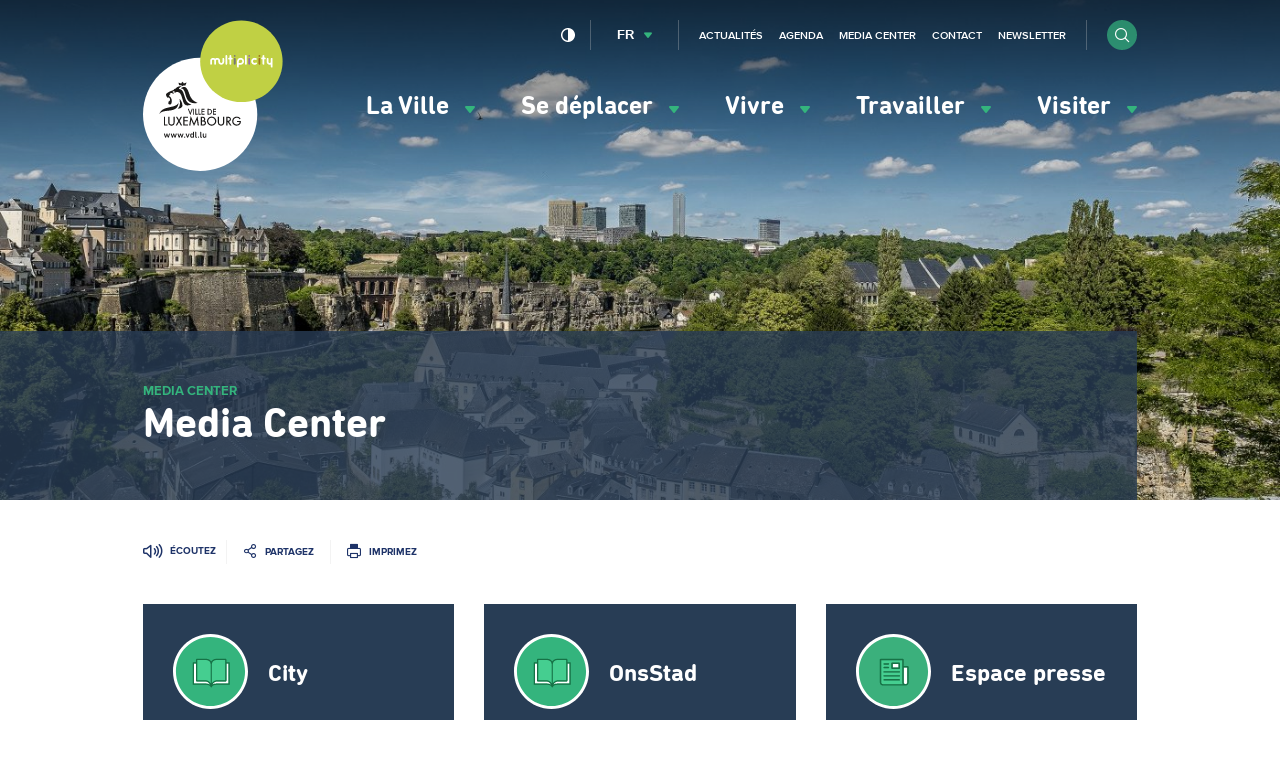

--- FILE ---
content_type: text/html; charset=UTF-8
request_url: https://www.vdl.lu/fr/media-center?page=7
body_size: 53613
content:
<!DOCTYPE html>
<html lang="fr" dir="ltr" prefix="og: https://ogp.me/ns#">
<head>
    <meta charset="utf-8" />
<script>var _mtm = window._mtm = window._mtm || [];_mtm.push({"mtm.startTime": (new Date().getTime()), "event": "mtm.Start"});var d = document, g = d.createElement("script"), s = d.getElementsByTagName("script")[0];g.type = "text/javascript";g.async = true;g.src="https://piwik.vdl.lu/js/container_PKUXIhso.js";s.parentNode.insertBefore(g, s);</script>
<meta name="description" content="Magazines et périodiques, vidéos, documents, images, formulaires administratifs, e-reider et espace presse." />
<meta name="geo.placename" content="Luxembourg" />
<link rel="image_src" href="https://www.vdl.lu/sites/default/files/styles/meta/public/media/image/2023-08/l1017326.jpg?itok=9DPKO8KP" />
<meta property="og:image" content="https://www.vdl.lu/sites/default/files/styles/meta/public/media/image/2023-08/l1017326.jpg?itok=9DPKO8KP" />
<meta property="og:image:url" content="https://www.vdl.lu/sites/default/files/styles/meta/public/media/image/2023-08/l1017326.jpg?itok=9DPKO8KP" />
<meta name="twitter:card" content="summary" />
<meta name="twitter:image" content="https://www.vdl.lu/sites/default/files/styles/meta/public/media/image/2023-08/l1017326.jpg?itok=9DPKO8KP" />
<meta name="Generator" content="Drupal 10 (https://www.drupal.org)" />
<meta name="MobileOptimized" content="width" />
<meta name="HandheldFriendly" content="true" />
<meta name="viewport" content="width=device-width, initial-scale=1.0" />
<link rel="icon" href="/sites/default/files/favicon_0.png" type="image/png" />
<link rel="alternate" hreflang="fr" href="https://www.vdl.lu/fr/media-center" />
<link rel="alternate" hreflang="en" href="https://www.vdl.lu/en/media-centre" />
<link rel="alternate" hreflang="de" href="https://www.vdl.lu/de/media-center" />
<link rel="canonical" href="https://www.vdl.lu/fr/media-center" />
<link rel="shortlink" href="https://www.vdl.lu/fr/node/7013" />

        


















<meta name="apple-itunes-app" content="app-id=601293590">

        <title>Media Center | Ville de Luxembourg</title>
        <link rel="stylesheet" media="all" href="/sites/default/files/css/css_Ai-wr-d2BsAf8upByReLxPigLFpDFGRwWhcup9l7a54.css?delta=0&amp;language=fr&amp;theme=vdl&amp;include=eJxFjNEKgCAMAH9ouW-aOKa0dDiN_PuCiB7vDo6voaXumPo00sAvglEn6WTZv_KbMKvNqMUzJ_Dlgw-M5AxnUhRtkXTzsZ6P3OZ0JPw" />
<link rel="stylesheet" media="all" href="/sites/default/files/css/css_34P8q0IQU6cOE2AVBRosb14ksqnbgquwrML-y9xn0L4.css?delta=1&amp;language=fr&amp;theme=vdl&amp;include=eJxFjNEKgCAMAH9ouW-aOKa0dDiN_PuCiB7vDo6voaXumPo00sAvglEn6WTZv_KbMKvNqMUzJ_Dlgw-M5AxnUhRtkXTzsZ6P3OZ0JPw" />

            

                <link rel="alternate" type="application/rss+xml"
                      title="RSS Feed - VDL.lu - News"
                      href="https://www.vdl.lu/fr/news/rss.xml"/>

                <link rel="alternate" type="application/rss+xml"
                      title="RSS Feed - VDL.lu - Agenda"
                      href="https://www.vdl.lu/fr/agenda/rss.xml"/>

                <!--
/**
 * @license
 * MyFonts Webfont Build ID 3358019, 2017-03-13T05:43:10-0400
 *
 * The fonts listed in this notice are subject to the End User License
 * Agreement(s) entered into by the website owner. All other parties are
 * explicitly restricted from using the Licensed Webfonts(s).
 *
 * You may obtain a valid license at the URLs below.
 *
 * Webfont: DINNextRoundedLTPro-Bold by Linotype
 * URL: http://www.myfonts.com/fonts/linotype/din-next-rounded/pro-rounded-bold/
 * Licensed pageviews: 5,000,000
 *
 * Webfont: DINNextRoundedLTPro-Regular by Linotype
 * URL: http://www.myfonts.com/fonts/linotype/din-next-rounded/pro-rounded-regular/
 * Licensed pageviews: 2,500,000
 *
 *
 * License: http://www.myfonts.com/viewlicense?type=web&buildid=3358019
 * Webfonts copyright: Copyright &#x00A9; 2008 - 2010 Linotype GmbH, www.linotype.com.
 * All rights reserved. This font software may not be reproduced, modified, disclosed or
 * transferred without the express written approval of Linotype GmbH.
 *
 * © 2017 MyFonts Inc
*/

-->                <script src="https://cdn-eu.readspeaker.com/script/5160/ReadSpeaker.js?pids=embhl" type="text/javascript"></script>

                </head>

<body class="path-node page-node-type-navigation-page" data-language="fr">
<!--STARTCONTENT-->
<a href="#main-content" class="visually-hidden focusable">
    Passer au contenu principal
</a>

 
  <div class="dialog-off-canvas-main-canvas" data-off-canvas-main-canvas>
    
<div class="page-wrapper">
  <header role="banner">

    <div class="header-navigation">

      


      <div class="mobile-form">
        <form class="form form-inline" action="/fr/search">
          <div class="form-item form-item-search">
            <input type="search" name="q" name="search" placeholder="Rechercher">
          </div>

          <div class="form-item form-item-submit">
            <button type="submit" class="btn btn-submit btn-circle"><i class="i i-search"></i></button>
          </div>
        </form>
      </div>
      <button id="menuToggle"><i class="i i-menu-hamburger"></i><span>menu</span></button>
      <div class="container">
        <div class="row">

          <div class="block block-vdl-branding">
            <a href="/fr" rel="home" title="Ville de Luxembourg, lien vers la page d'accueil">
              <svg aria-hidden="true"   width="94" height="102" viewBox="669 416 94 102" xmlns="http://www.w3.org/2000/svg">
  <g fill="none" fill-rule="evenodd">
    <path class="logo-vdl-background" d="M745.7162452 479.3018674c0 20.9778201-17.1724674 37.983403-38.3599234 37.983403-21.1838544 0-38.3563218-17.0055829-38.3563218-37.983403 0-20.9760368 17.1724674-37.98197636 38.3563218-37.98197636 21.187456 0 38.3599234 17.00593956 38.3599234 37.98197636" fill="#FFF"/>
    <path class="logo-vdl-content" d="M711.2099617 494.9903852c.1934023 0 .3284598-.1280331.3284598-.3434427v-2.1751368c0-.2136263-.1350575-.3427294-.3284598-.3427294-.1941226 0-.3291801.1291031-.3291801.3427294v1.3612883c0 .3605613-.188.6119913-.5341073.6119913-.3594329 0-.524023-.25143-.524023-.6119913v-1.3612883c0-.2136263-.1343371-.3427294-.3277394-.3427294-.1934023 0-.3291801.1291031-.3291801.3427294v1.5135728c0 .5984391.3644751 1.0396006.9691724 1.0396006.3342222 0 .5938927-.1223269.740115-.3252541h.0057624c.0288123.1679766.1350575.2906602.3291801.2906602zm-2.9395709.0057062c.2337395 0 .3396245-.1283898.3396245-.2970797 0-.1444385-.0821149-.2617725-.2755172-.2849539-.1645901-.0231815-.2286973-.0930826-.2286973-.289947v-2.8031768c0-.2157662-.1415403-.3427294-.3291801-.3427294-.1934023 0-.3291801.1269632-.3291801.3427294v2.855246c0 .5346008.2002452.8199114.7743295.8199114h.0486207zm-2.4245517-.3890923c0 .2261086.1869195.4126304.4163371.4126304.2294177 0 .4166974-.1865218.4166974-.4126304 0-.226822-.1872797-.4133438-.4166974-.4133438-.2294176 0-.4163371.1865218-.4163371.4133438zm-.9497242.3890923c.2355403 0 .3410652-.1283898.3410652-.2970797 0-.1444385-.082115-.2617725-.2762376-.2849539-.1642299-.0231815-.2286973-.0930826-.2286973-.289947v-2.8031768c0-.2157662-.1415402-.3427294-.3277395-.3427294-.1948429 0-.32918.1269632-.32918.3427294v2.855246c0 .5346008.1988046.8199114.7743295.8199114h.0464597zm-2.9482145-2.3202886c.2528276 0 .4411877.104495.528705.3719737.0410574.1219703.0590651.2906602.0590651.5117759 0 .2200459-.0180077.3890924-.0590651.5121326-.0875173.2685486-.2758774.3734003-.528705.3734003-.2459847 0-.434705-.1048517-.5225824-.3734003-.0410575-.1219703-.0594253-.2910168-.0594253-.5117759 0-.2214724.0183678-.389449.0594253-.5121326.0878774-.2674787.2765977-.3719737.5225824-.3719737zm.9162299-1.6975982c-.1930422 0-.3284598.1269632-.3284598.343086v1.1045088h-.0057625c-.1231724-.1797457-.364475-.3298904-.7642452-.3298904-.4692797 0-.8215095.2660521-.9691724.7075703-.0695096.2154095-.098682.4418748-.098682.7564298 0 .3138417.0291724.5410202.098682.7560731.1476629.4422315.4998927.7089969.9691724.7089969.3997702 0 .6291878-.1390889.7642452-.3309603h.0057625c.0298927.1797457.1354176.2963664.3284598.2963664.1937624 0 .3280996-.1280331.3280996-.3434427v-3.3256519c0-.2161228-.1343372-.343086-.3280996-.343086zm-3.9253104 4.0121806c.2164521 0 .3180153-.0987888.4408276-.3955118l.7923372-1.9996709c.0237701-.0584886.0295325-.1048516.0295325-.1576341 0-.1747527-.129295-.3084921-.3165747-.3084921-.1534253 0-.2531877.0816702-.3064904.2328848l-.6158621 1.6975982h-.011885l-.6399924-1.6975982c-.0533026-.1512146-.1527049-.2328848-.3054099-.2328848-.188 0-.3234176.1337394-.3234176.3084921 0 .0527825.0054023.0991455.0298927.1576341l.7923371 1.9996709c.1238928.296723.2229349.3955118.434705.3955118zm-2.3762912-.3833861c0 .2261086.188.4126304.4166974.4126304.2286973 0 .4163371-.1865218.4163371-.4126304 0-.226822-.1876398-.4133438-.4163371-.4133438-.2286974 0-.4166974.1865218-.4166974.4133438zm-1.4978774.3833861c.1818774 0 .3057702-.0941525.3756399-.3141983l.7051801-2.0988163c.011885-.0406567.0237701-.0927259.0237701-.134096 0-.1804589-.1357778-.3141983-.3237778-.3141983-.1577471 0-.2636322.0934392-.3169349.2742549l-.47 1.662291h-.011885l-.5283448-1.645529c-.0644675-.1975777-.1707127-.2910169-.3345824-.2910169-.1703525 0-.2816399.0934392-.340705.2910169l-.4880077 1.645529h-.0111647l-.4988123-1.662291c-.0536628-.1808157-.1581073-.2742549-.317295-.2742549-.188 0-.3230575.1337394-.3230575.3141983 0 .0413701.0054023.0877331.02341.134096l.7048199 2.0988163c.0767127.2200458.2006054.3141983.3821226.3141983.1825977 0 .3043295-.0941525.3756399-.3141983l.486567-1.5642155h.0122452l.4937701 1.5642155c.0637472.2200458.1941226.3141983.3814023.3141983zm-4.5555785 0c.1818774 0 .3050498-.0941525.3756398-.3141983l.70482-2.0988163c.011885-.0406567.0234099-.0927259.0234099-.134096 0-.1804589-.1361379-.3141983-.3223371-.3141983-.1599081 0-.2647127.0934392-.3176552.2742549l-.4696399 1.662291h-.011885l-.5290651-1.645529c-.0641073-.1975777-.1696322-.2910169-.3349426-.2910169-.1696322 0-.2812797.0934392-.3403448.2910169l-.4869272 1.645529h-.0118851l-.4991724-1.662291c-.0536628-.1808157-.1584674-.2742549-.3176551-.2742549-.1876399 0-.3219771.1337394-.3219771.3141983 0 .0413701.0050422.0877331.02341.134096l.7040996 2.0988163c.0759924.2200458.1995249.3141983.3810422.3141983.1822375 0 .3064904-.0941525.376-.3141983l.4880076-1.5642155h.0118851l.4930498 1.5642155c.0648276.2200458.1934023.3141983.3821226.3141983zm-4.556659 0c-.1872797 0-.3169349-.0941525-.3814023-.3141983l-.4930498-1.5642155h-.0118851l-.4876475 1.5642155c-.0702299.2200458-.1934023.3141983-.3756398.3141983-.1822376 0-.30541-.0941525-.3817625-.3141983l-.7051801-2.0988163c-.0180076-.0463629-.0230498-.0927259-.0230498-.134096 0-.1804589.1350575-.3141983.3226974-.3141983.1591877 0 .2647126.0934392.3165747.2742549l.4995325 1.662291h.0118851l.4872873-1.645529c.0594253-.1975777.1710728-.2910169.3410652-.2910169.1642299 0 .2697548.0934392.3345824.2910169l.5287049 1.645529h.0122452l.4696399-1.662291c.0522222-.1808157.1591877-.2742549.3165747-.2742549.1883602 0 .3230575.1337394.3230575.3141983 0 .0413701-.0115249.0934393-.02341.134096l-.7044598 2.0988163c-.0709501.2200458-.1941226.3141983-.3763601.3141983zm19.8109502-23.3098777c-10.6392874 1.6911787-6.4118084-9.8581952-11.4672797-9.818965 1.2428889-.6925916 3.5705594-2.9715101 5.6007433 3.2421985 1.6678697 5.1020672 4.0776552 5.615983 5.8665364 6.5767665zm-12.4245671-11.8418173l-.5935325-1.8548757 1.8148122.635886 1.0105901-1.1565779.8535632 1.134823 1.8555096-.6426622-.8568046 1.9900416s-1.0883832-.2870938-1.9768813.3619879c-.897862-.6465852-1.5580229-.67048-2.1072567-.4686227zm-.9911417 13.876082c-2.2830115 5.0557042-10.7264445 1.4607904-12.363341 5.7843162 1.0303984-6.4013004 11.4035325-3.7942746 12.8261379-8.0325639l-.0504214.5467265c-.0641073.6886685-.2330192 1.25608-.4123755 1.7015212zm1.1823831-4.7614776c.2751571.0292443 2.0251418 2.2999602 1.9311418 4.467251-.0839157 1.922637-2.6082299 2.1027393-3.1783525 2.0963198 1.7550268-1.9197838 1.7082069-3.0763617 1.2472107-6.5635708zm7.9972031 3.7354293c-6.2918774 2.503244-5.0839234-2.7985406-7.2192721-6.8431753-.6619616-1.2542968-2.1086973-1.8138622-3.0022375-1.4272663-.0601456.0271045-1.0253563.5246149-1.1312414.4611333-.1361379-.0820268-.0284521-.9696995-.0284521-.9696995s-.8532031-.4465111-1.1402452.0984322c-.2870421.5428034.3950881.8455893.3950881.8455893s.2013257-.0110558.3295403-.2243255c.129295-.2157661.169272.0998587.0439387.4272527-.126774.3277506-.3922069.3751834-.5913717.385526-.3489885.0174752-.4534329-.3459392-.7267893-.4443713-.2733563-.096649-1.3487739.1062782-1.6322145.7550032l.4970115.0795303c-.1498238.7953034-1.4939157.8070725-.5992951 1.3106457 2.1918928 1.2350383 1.8965671 5.3806017.6082989 5.56855-1.2680996.1194739-1.3059157-.799583-1.379387-1.1166344-.0777931-.3445126.3572721-.4069243.3572721-.4069243l-.1451418-.8252609.2683142.1640536c.1930421-.0495728.7401149-.5713346.7401149-.5713346.1674713-.2428706-.138659-1.234325-.2463448-1.410861-.430023-.699011-1.113954-.6679835-1.5713487-.5342441l-.0349348.3744702s-.0482606-.1258933-.1325364-.3174081c-.0133257.0049929-.3129732-.6772561-.5269043-1.1419558-.6468352-1.401945.2139311-1.5945297 1.0073487-2.2125838.3814023-.2974363 1.8789195-1.0231952 2.3579234-1.1569346.246705-.0688312.8852567-.3070655 1.5371341-.6226904.0471801-.1865218.1455019-.4158402.3558314-.5424468.1883601-.1141243.5859693-.2236122.9508046-.3077789 1.3354483-1.8167153 3.8604828-1.8341906 3.9908582-1.5028737-.6882528.3213311-1.6134866 1.0374608-1.7525057 1.4215602-.0104445.0770339-.0947203.2492902.0277318.2653389 2.6939463.3388064 2.9795479 2.6387666 3.9588046 5.4801037 1.0642529 3.090984 1.5230881 4.0253763 4.4342069 4.94158zm-.8384368 6.9865438l-1.5306513-3.9622512-.0363755-.0948658h.6169425l.0165671.0452931 1.0051877 2.6744304 1.0048276-2.6744304.0172873-.0452931h.6115403l-.0370958.0948658-1.5360537 3.9622512-.065908.1708298-.0662682-.1708298zm2.5556475-4.057117h.0709502v3.8834342h-.5665211v-3.8834342h.4955709zm2.4425594 3.8834342h-1.5331724v-3.8834342h.5665211v3.3552529h1.0379616v.5281813h-.0713103zm2.1007739-.070971v.070971h-1.6037624v-3.8834342h.5661609v3.3559662h1.0376015v.456497zm2.4512031.070971h-2.0251418v-3.8834342h2.0971725v.527468h-1.5302912v.976119h1.489954v.5278246h-1.489954v1.3238413h1.5302912v.5281813h-.0720307zm2.968023 0h-.8427586v-3.8834342h.8474406c.6288276 0 1.0581303.134096 1.4344904.447581.4422682.3630578.676728.8826798.676728 1.5018038 0 .6020054-.2380613 1.1152079-.6882529 1.4846851-.385364.3191913-.7995402.4493643-1.4276475.4493643zm.0223295-.5281813c.9277548 0 1.5277701-.553146 1.5277701-1.4105044 0-.4076375-.1336168-.7557165-.3860843-1.00465-.2729961-.2703318-.667364-.4126305-1.1416858-.4126305h-.2982069v2.8277849h.2982069zm4.7504215.5281813h-2.0258621v-3.8834342h2.0968122v.527468h-1.529931v.976119h1.489954v.5278246h-1.489954v1.3238413h1.529931v.5281813h-.0709501zm-34.1436092 6.5792629h1.5961992v.7361014h-2.3917778v-5.9016502h.7955786v5.1655488zm5.6929425-5.1655488h.726069v3.7760861c0 .640879-.112728 1.034251-.3997702 1.4080079-.4001302.5149857-1.0512873.8216946-1.7395402.8216946-.6914942 0-1.3624598-.3152683-1.7478237-.8216946-.2870422-.3641277-.3990499-.7592829-.3990499-1.4080079v-3.7760861h.7955786v3.6041864c0 .582747.0432184.8334637.1815172 1.0681317.2171724.3466524.697977.5888098 1.1697778.5888098.4595556 0 .9479234-.2482203 1.1600536-.5873833.1397395-.2360945.1822376-.4868112.1822376-1.0695582v-3.6041864h.0709502zm4.0686513 2.8520363l1.6639081 2.9454755.0590651.1041384h-.8866973l-.0205287-.0353072-1.273502-2.2575203-1.2897088 2.2575203-.0194483.0353072h-.8967816l.0601456-.1041384 1.6988429-2.9461888-1.5504597-2.746828-.0590652-.104495h.9039847l.0205288.0363771 1.1424061 2.0578029 1.1672567-2.0581595.0205287-.0360205h.9050652l-1.6455403 2.8520363zm2.4828966-2.8520363h3.0803908v.736458h-2.354682v1.5784811h2.2934559v.7371713h-2.2934559v2.1134384h2.354682v.7361014h-3.1509809v-5.9016502h.0705901zm9.5437011-.2674787l.8989426 6.0892419.011885.079887h-.8071034l-.0082836-.0599152-.5085364-3.7685967-1.877839 4.0303692-.0648276.1383756-.0641073-.1387323-1.8533487-4.0317957-.5413103 3.7703799-.0090038.0599152h-.8074636l.0126053-.0809569.9605288-6.080326.0360153-.2321715 2.2675249 4.9383702 2.3204674-4.9472861.0338544.2332414zm4.6733487 2.9900553c.6435939.2350246 1.0231954.7817511 1.0231954 1.4861117 0 .5139158-.2164521.971126-.6104598 1.289604-.3698774.2938699-.7624444.4033579-1.4488965.4033579h-1.5191265v-5.9016502h1.1265594c.6223448 0 1.0430038.1169774 1.3602989.3783932.3511494.2753248.5683218.7525068.5683218 1.2468074 0 .4721891-.1559464.8152751-.4998927 1.097376zm-1.341931-.1825988c.7257088 0 1.0638927-.2906602 1.0638927-.9147772 0-.2756814-.0745518-.4885944-.2214943-.6337462-.1710728-.1690465-.4473103-.2549964-.8247509-.2549964h-.4350652v1.8035198h.4174177zm1.5781915 1.6423193c0-.3188347-.1858391-.6419489-.4530728-.7863874-.2117701-.1194739-.4973716-.171543-.9594482-.171543h-.5830882v1.9411821h.6706054c.533387 0 .7523601-.0520692.9760153-.2350246.2214943-.1779625.3489885-.4507908.3489885-.7482271zm4.570705-4.2771629c.8189885 0 1.5940383.3206178 2.1814483.9030081.585249.5791806.907226 1.3413166.907226 2.1469625 0 .8063591-.321977 1.5688517-.907226 2.1480323-.58741.5820337-1.3624598.9026515-2.1814483.9026515-.8384368 0-1.6206897-.3174081-2.2023372-.8919524-.5830881-.5781106-.9054252-1.3562953-.9054252-2.1929687 0-1.6344732 1.4229655-3.0157333 3.1077624-3.0157333zm-.0090038.745374c-.6100996 0-1.1881456.2382344-1.6257318.6726198-.4361456.4315323-.676728.9993005-.676728 1.5977395 0 .644802.2456245 1.2425277.6893333 1.6822627.4293027.4236863 1.0019464.6572844 1.6131265.6572844 1.2695402 0 2.3013793-1.030328 2.3013793-2.2963939 0-.6273267-.2423832-1.2139967-.6842912-1.6508786-.4318238-.4279659-1.0051877-.6626339-1.6170881-.6626339zm7.7123218-.6505082h.7246284v3.7760861c0 .640879-.1112874 1.034251-.3983295 1.4080079-.4008506.5149857-1.0516475.8216946-1.7402606.8216946-.6914942 0-1.3617394-.3152683-1.7474636-.8216946-.2874023-.3641277-.3986896-.7592829-.3986896-1.4080079v-3.7760861h.7955785v3.6041864c0 .582747.0435786.8334637.1815173 1.0681317.2160919.3466524.6976168.5888098 1.1690574.5888098.4599157 0 .9482836-.2482203 1.160774-.5873833.1390191-.2360945.1822375-.4868112.1822375-1.0695582v-3.6041864h.0709502zm3.8147433 3.3113864l1.7823985 2.4793493.0795938.1116278h-.9680919l-.0212491-.0303143-1.7330574-2.4918316h-.0569042v2.5221459h-.7955786v-5.9023635h1.0113104c.6817701 0 1.0973869.0941525 1.4366513.3234709.4184981.2845974.6760077.7970866.6760077 1.335967 0 .8987285-.5377088 1.520349-1.4110805 1.6519485zm.6327893-1.6519485c0-.259276-.0770728-.4661262-.2283372-.6173409-.2056475-.2022139-.545272-.305639-1.0087893-.305639h-.3129731v1.9329795h.3389042c.8042222 0 1.2111954-.3395196 1.2111954-1.0099996zm7.4058314 1.2086471h.0702299v.2168361c0 .6925915-.0968812 1.1287601-.3486284 1.5560128-.4926896.8238344-1.4647433 1.3559387-2.4774942 1.3559387-.8078238 0-1.5717088-.3159815-2.1519157-.8901691-.5816475-.5766841-.9018238-1.3381068-.9018238-2.1426828 0-1.7150735 1.3786667-3.0588865 3.1401763-3.0588865.970613 0 1.7092873.3819596 2.4710115 1.2771217l.0435785.0520692-.0504215.0456497-.4797241.4322456-.0579847.050286-.0457394-.0602719c-.5553564-.7278987-1.1359234-1.0517263-1.8807203-1.0517263-.6353104 0-1.2274023.2396609-1.6664292.6740464-.4375862.4336721-.6781685 1.016419-.6781685 1.6394661 0 .6109214.2413026 1.1876055.6803295 1.6223475.4339846.4290359 1.005908.6658437 1.6127662.6658437.6662836 0 1.3927127-.3962251 1.7276552-.9433082.1282146-.2004308.1894406-.3976517.2182529-.7043606h-1.7208123v-.7364581h2.4958621z" fill="#1A1918"/>
    <path class="logo-multiplicity-background" d="M762.7342069 443.6961719c0 15.1350151-12.391433 27.405155-27.6756169 27.405155-15.2859846 0-27.6774176-12.2701399-27.6774176-27.405155 0-15.1353718 12.391433-27.40586834 27.6774176-27.40586834 15.2841839 0 27.6756169 12.27049654 27.6756169 27.40586834" fill="#86CCCC"/>
    <path d="M722.9001762 441.4176099c-.3309808 0-.6007356.2631991-.6007356.5920196v2.1302004c0 .3812463-.3417854.6947314-.763885.6947314-.4224598 0-.7664062-.3134851-.7664062-.6947314v-.8366734c0-1.0417404-.8838161-1.8855466-1.9653563-1.8855466-.5312261 0-1.0145517.2018573-1.3642605.5303211-.3587127-.3284638-.83735635-.5303211-1.3664215-.5303211-1.08586206 0-1.96787738.8438062-1.96787738 1.8855466v2.1330535c0 .331317.2697548.5955859.60361685.5955859.32773947 0 .59677395-.2642689.59677395-.5955859v-2.1330535c0-.3851693.34502682-.6979411.7674866-.6979411.420659 0 .7656858.3127718.7656858.6979411v2.1330535c0 .331317.26687358.5955859.59677398.5955859h.0039617c.3288199 0 .5978544-.2642689.5978544-.5955859v-2.1330535c0-.3851693.3450268-.6979411.7664061-.6979411.4195785 0 .7649655.3127718.7649655.6979411v.8366734c0 1.0374607.8816552 1.8837634 1.966797 1.8837634 1.0804597 0 1.9642758-.8463027 1.9642758-1.8837634v-2.1302004c0-.3288205-.2668735-.5920196-.5996552-.5920196m32.5092338 0c-.3327816 0-.6007357.2631991-.6007357.5920196v2.1302004c0 .3812463-.3468276.6947314-.7664061.6947314-.4220996 0-.7638851-.3134851-.7638851-.6947314v-2.1302004c0-.3288205-.2697547-.5920196-.6032567-.5920196-.3299003 0-.5978544.2631991-.5978544.5920196v2.1302004c0 1.0374607.8838161 1.8837634 1.9649962 1.8837634.2747969 0 .5341073-.0531391.7664061-.1483616v1.4386789c0 .3277505.2679541.5948726.6007357.5948726.3309808 0 .6007356-.2671221.6007356-.5948726v-5.3042811c0-.3288205-.2697548-.5920196-.6007356-.5920196m-30.4635633-1.9347626c-.3288199 0-.5967739.2642689-.5967739.5948726v5.3584901c0 .331317.267954.5955859.5967739.5955859.3299004 0 .6018161-.2642689.6018161-.5955859v-5.3584901c0-.3306037-.2719157-.5948726-.6018161-.5948726m3.6948123 1.9005254h-.3612337v-1.3056528c0-.3306037-.2690345-.5948726-.6007356-.5948726-.3320613 0-.5989349.2642689-.5989349.5948726v1.3056528h-.3659157c-.3327816 0-.5996552.2635556-.5996552.5959425 0 .3256108.2668736.5927328.5996552.5927328h.3659157v2.864162c0 .331317.2668736.5955859.5989349.5955859.3317011 0 .6007356-.2642689.6007356-.5955859v-2.864162h.3612337c.3327816 0 .6007356-.267122.6007356-.5927328 0-.3323869-.267954-.5959425-.6007356-.5959425m22.2084904-.1793891h-.3648352v-1.1262637c0-.3306037-.2675939-.5948726-.6000153-.5948726-.3299004 0-.6000154.2642689-.6000154.5948726v1.1262637h-.3630345c-.3317011 0-.5996551.2671221-.5996551.5948727 0 .3306036.267954.5927328.5996551.5927328h.3630345v3.0446209c0 .331317.270115.5955859.6000154.5955859.3324214 0 .6000153-.2642689.6000153-.5955859v-3.0446209h.3648352c.3317012 0 .5985747-.2621292.5985747-.5927328 0-.3277506-.2668735-.5948727-.5985747-.5948727m-12.7908429-1.7211363c-.3317011 0-.6043372.2642689-.6043372.5948726v5.3584901c0 .331317.2726361.5955859.6043372.5955859.3324215 0 .6000153-.2642689.6000153-.5955859v-5.3584901c0-.3306037-.2675938-.5948726-.6000153-.5948726" fill="#FFF"/>
    <path d="M730.6049349 439.4828473c.3309808 0 .5949731.2728283.5881302.6005788l-.0018007.1019986c-.0018008.3238275-.2686744.5834602-.5985747.5834602h-.0097242c-.3306207-.0057062-.5949732-.272115-.5881303-.602362v-.0984322c.004682-.3273939.2726361-.5852434.5978545-.5852434h.0122452zm-.0122452 1.9347626c.3335019 0 .6003754.2631991.6003754.5920196v3.4265805c0 .331317-.2668735.5955859-.6003754.5955859-.3270192 0-.5978545-.2642689-.5978545-.5955859v-3.4265805c0-.3288205.2708353-.5920196.5978545-.5920196z" fill="#777776"/>
    <path d="M740.3305134 439.4764278c.3299004.0064195.5938927.2763947.5902912.6030753v.1019986c-.0068429.3238275-.2737165.5827469-.6046973.5827469h-.0050422c-.3288199-.0010699-.5956935-.2703318-.589931-.602362v-.0984322c.004682-.3245408.2708352-.5870266.5989349-.5870266h.0104444zm-.0104444 1.9308396c.3288199 0 .6007356.2649823.6007356.5955859v3.4333567c0 .331317-.2719157.5955859-.6007356.5955859-.3309809 0-.5989349-.2642689-.5989349-.5955859v-3.4333567c0-.3306036.267954-.5955859.5989349-.5955859z" fill="#946EA2"/>
    <path d="M744.5752797 444.6487527c-.1869195.1255367-.4044521.1897316-.6284674.1897316-.6241456 0-1.1323219-.5049998-1.1323219-1.1209141 0-.6166276.5081763-1.1187743 1.1323219-1.1187743.1966436 0 .3871647.0509993.5567969.1462217.2910038.158704.6569195.0606285.815387-.225752.1678314-.284954.0677088-.644802-.2229349-.8102822-.3482682-.1979342-.7458774-.2981496-1.149249-.2981496-1.2850269 0-2.3309119 1.0328245-2.3309119 2.3067364 0 1.2746252 1.045885 2.3095895 2.3309119 2.3095895.465318 0 .9104674-.1330261 1.2951111-.3898057.2744368-.1833121.35259-.5524327.1649502-.824191-.1851188-.273185-.5560767-.3466524-.8315939-.1644103m-10.0688046.2264653h-1.1517701v-1.1423124c0-.6308931.5139387-1.1415991 1.1517701-1.1415991.6342299 0 1.1528506.510706 1.1528506 1.1415991 0 .6259002-.5186207 1.1423124-1.1528506 1.1423124zm0-3.4736568c-1.299433 0-2.3579234 1.04709-2.3579234 2.3313444v3.5867112c0 .3288205.274797.5959425.6064981.5959425.3280996 0 .5996552-.267122.5996552-.5959425v-1.2960235h1.1517701c1.2997931 0 2.3550421-1.0075032 2.3550421-2.2906877 0-1.2842544-1.055249-2.3313444-2.3550421-2.3313444z" fill="#FFF"/>
    <path d="M747.1791877 439.4764278c.3270192.0064195.5949732.2763947.5892108.6030753v.1019986c-.0064828.3238275-.2733564.5827469-.606138.5827469h-.0039616c-.3291801-.0010699-.596774-.2738982-.5884905-.602362v-.0984322c.0057625-.3245408.2697548-.5870266.5971341-.5870266h.0122452zm-.0122452 1.9308396c.3317012 0 .601456.2649823.601456.5955859v3.4333567c0 .331317-.2697548.5955859-.601456.5955859-.3288199 0-.5971341-.2642689-.5971341-.5955859v-3.4333567c0-.3306036.2683142-.5955859.5971341-.5955859z" fill="#A0721E"/>
  </g>
</svg>
            </a>

                          <style>
                .logo-multiplicity-background {
                  fill: #C0D044 !important;
                }
              </style>
                      </div>

          
          <div class="menu-wrapper">
            <div class="menu-container">


              <div class="block block-main-menu">
                
<nav data-component="Menu" role="navigation" aria-labelledby="block-vdl-main-menu-menu" id="block-vdl-main-menu" class="block block-menu navigation menu--main">
                        
    <h2 class="visually-hidden" id="block-vdl-main-menu-menu" aria-hidden="true">Navigation principale</h2>
    

                
              <ul>
    
    
    
            
            <li class="has-submenu">
      
                        
          <a href="" role="button" aria-expanded="false" aria-controls="menu-item-la-ville">            La Ville <i class="i i-arrow-full-green"></i>
          </a>


              
      
                  <div class="submenu" id="menu-item-la-ville">
          <nav role="navigation" class="submenu-column quick-access">
                          <p class="submenu-column-heading">Accès rapides</p>
              <ul><li>
            <a href="/fr/la-ville/participez-vous-aussi/report-it-signalez-un-incident">
                                <span class="quick-access-icon"><i aria-hidden="true" class="i i-menu-ville-report-it"></i></span>
                                <span class="quick-access-text">Report-it </span>
            </a>
        </li><li>
            <a href="/fr/la-ville/vie-politique/conseil-communal/reglements-communaux/reglements-communaux-votes-par-le-conseil-communal">
                                <span class="quick-access-icon"><i aria-hidden="true" class="i i-menu-ville-reglements-communaux"></i></span>
                                <span class="quick-access-text">Règlements communaux</span>
            </a>
        </li><li>
            <a href="/fr/la-ville/vie-politique/conseil-communal/seances-du-conseil-communal-0">
                                <span class="quick-access-icon"><i aria-hidden="true" class="i i-menu-ville-seances-cc"></i></span>
                                <span class="quick-access-text">Séances du Conseil communal</span>
            </a>
        </li><li>
            <a href="/fr/la-ville/les-services-a-votre-ecoute">
                                <span class="quick-access-icon"><i aria-hidden="true" class="i i-menu-ville-annuaire"></i></span>
                                <span class="quick-access-text">Contactez les services communaux</span>
            </a>
        </li></ul>
                      </nav>
          <div class="submenu-column submenu-links">
        
                                                        <ul>
    
          <li class="header">
        <span href="#" class="back">Retour</span>
        <div class="title">
          <h3 class="level-1">La Ville</h3>
                  </div>
      </li>
    
    
            
            <li class="has-sublinks">
      
                                  <a href="/fr/la-ville/en-bref" data-drupal-link-system-path="node/2664">            En bref <i class="i i-arrow-full-green"></i>
          </a>
              
      
        
                                                        <ul>
    
          <li class="header">
        <span href="#" class="back">Retour</span>
        <div class="title">
          <h3 class="level-1">La Ville</h3>
          <h4 class="level-2">En bref</h4>         </div>
      </li>
    
    
            
              <li>
      
              <a href="/fr/la-ville/en-bref/multiplicity" data-drupal-link-system-path="node/7471">multiplicity</a>
      
      
      </li>
    
            
              <li>
      
              <a href="/fr/la-ville/en-bref/histoire-de-la-ville" data-drupal-link-system-path="node/2666">Histoire de la Ville</a>
      
      
      </li>
    
            
              <li>
      
              <a href="/fr/la-ville/en-bref/la-ville-en-chiffres" data-drupal-link-system-path="node/2667">La ville en chiffres</a>
      
      
      </li>
    
            
              <li>
      
              <a href="/fr/la-ville/en-bref/les-24-quartiers-de-la-ville" data-drupal-link-system-path="node/2668">Les 24 quartiers de la Ville</a>
      
      
      </li>
    
            
              <li>
      
              <a href="/fr/la-ville/en-bref/archives-municipales" data-drupal-link-system-path="node/2669">Archives municipales</a>
      
      
      </li>
    
            
              <li>
      
              <a href="/fr/la-ville/en-bref/reseaux-partenariats" data-drupal-link-system-path="la-ville/en-bref/reseaux-partenariats">Réseaux et partenariats</a>
      
      
      </li>
    
            
              <li>
      
              <a href="/fr/la-ville/en-bref/restez-informes" data-drupal-link-system-path="node/149711">Restez informés</a>
      
      
      </li>
        </ul>
  

              
      </li>
    
            
            <li class="has-sublinks">
      
                                  <a href="/fr/la-ville/engagements-de-la-ville" data-drupal-link-system-path="node/2671">            Engagements de la Ville <i class="i i-arrow-full-green"></i>
          </a>
              
      
        
                                                        <ul>
    
          <li class="header">
        <span href="#" class="back">Retour</span>
        <div class="title">
          <h3 class="level-1">La Ville</h3>
          <h4 class="level-2">Engagements de la Ville</h4>         </div>
      </li>
    
    
            
              <li>
      
              <a href="/fr/la-ville/engagements-de-la-ville/relations-internationales" data-drupal-link-system-path="node/189793">Relations internationales</a>
      
      
      </li>
    
            
              <li>
      
              <a href="/fr/la-ville/engagements-de-la-ville/camion-fuite" data-drupal-link-system-path="node/200111">Camion fuite</a>
      
      
      </li>
    
            
              <li>
      
              <a href="/fr/la-ville/engagements-de-la-ville/developpement-urbain" data-drupal-link-system-path="node/2678">Développement urbain</a>
      
      
      </li>
    
            
              <li>
      
              <a href="/fr/la-ville/engagements-de-la-ville/actions-sociales" data-drupal-link-system-path="node/2672">Actions sociales</a>
      
      
      </li>
    
            
              <li>
      
              <a href="/fr/la-ville/engagements-de-la-ville/actions-environnementales" data-drupal-link-system-path="node/2677">Actions environnementales</a>
      
      
      </li>
    
            
              <li>
      
              <a href="/fr/la-ville/engagements-de-la-ville/ville-intelligente" data-drupal-link-system-path="node/9169">Ville intelligente</a>
      
      
      </li>
    
            
              <li>
      
              <a href="/fr/la-ville/engagements-de-la-ville/citymap-portail-de-cartes-interactives" data-drupal-link-system-path="node/178150">Citymap - portail de cartes interactives</a>
      
      
      </li>
    
            
              <li>
      
              <a href="/fr/la-ville/engagements-de-la-ville/kids-city-map-plan-de-ville-pour-enfants" data-drupal-link-system-path="node/199757">KIDS CITY MAP - plan de ville pour enfants</a>
      
      
      </li>
    
            
              <li>
      
              <a href="/fr/la-ville/engagements-de-la-ville/makerspace" data-drupal-link-system-path="node/219706">Makerspace</a>
      
      
      </li>
        </ul>
  

              
      </li>
    
            
            <li class="has-sublinks">
      
                                  <a href="/fr/la-ville/vie-politique" data-drupal-link-system-path="node/2688">            Vie politique <i class="i i-arrow-full-green"></i>
          </a>
              
      
        
                                                        <ul>
    
          <li class="header">
        <span href="#" class="back">Retour</span>
        <div class="title">
          <h3 class="level-1">La Ville</h3>
          <h4 class="level-2">Vie politique</h4>         </div>
      </li>
    
    
            
              <li>
      
              <a href="/fr/la-ville/vie-politique/organisation-et-fonctionnement-des-organes-politiques" data-drupal-link-system-path="node/7474">Organisation et fonctionnement des organes politiques</a>
      
      
      </li>
    
            
              <li>
      
              <a href="/fr/la-ville/vie-politique/college-echevinal" data-drupal-link-system-path="node/2690">Collège échevinal</a>
      
      
      </li>
    
            
              <li>
      
              <a href="/fr/la-ville/vie-politique/conseil-communal" data-drupal-link-system-path="node/2691">Conseil communal</a>
      
      
      </li>
    
            
              <li>
      
              <a href="/fr/la-ville/vie-politique/commissions" data-drupal-link-system-path="node/2692">Commissions</a>
      
      
      </li>
    
            
              <li>
      
              <a href="/fr/la-ville/vie-politique/budget" data-drupal-link-system-path="node/2693">Budget</a>
      
      
      </li>
        </ul>
  

              
      </li>
    
            
            <li class="has-sublinks">
      
                                  <a href="/fr/la-ville/participez-vous-aussi" data-drupal-link-system-path="node/2680">            Participez vous aussi <i class="i i-arrow-full-green"></i>
          </a>
              
      
        
                                                        <ul>
    
          <li class="header">
        <span href="#" class="back">Retour</span>
        <div class="title">
          <h3 class="level-1">La Ville</h3>
          <h4 class="level-2">Participez vous aussi</h4>         </div>
      </li>
    
    
            
              <li>
      
              <a href="/fr/la-ville/participez-vous-aussi/amenagement-de-lespace-public-par-participations-citoyennes-placemaking" data-drupal-link-system-path="node/87235">Aménagement de l&#039;espace public par participations citoyennes - Placemaking</a>
      
      
      </li>
    
            
              <li>
      
              <a href="/fr/la-ville/participez-vous-aussi/lannee-des-24-quartiers" data-drupal-link-system-path="node/184723">L&#039;année des 24 quartiers</a>
      
      
      </li>
    
            
              <li>
      
              <a href="/fr/la-ville/participez-vous-aussi/parrainage-de-parterres-darbres" data-drupal-link-system-path="node/97518">Parrainage de parterres d’arbres</a>
      
      
      </li>
    
            
              <li>
      
              <a href="/fr/la-ville/participez-vous-aussi/participation-des-jeunes" data-drupal-link-system-path="node/35746">Participation des jeunes</a>
      
      
      </li>
    
            
              <li>
      
              <a href="/fr/la-ville/participez-vous-aussi/report-it-signalez-un-incident" data-drupal-link-system-path="node/2681">Report-it, signalez un incident</a>
      
      
      </li>
    
            
              <li>
      
              <a href="/fr/la-ville/participez-vous-aussi/veillez-a-la-proprete" data-drupal-link-system-path="node/2682">Veillez à la propreté</a>
      
      
      </li>
    
            
              <li>
      
              <a href="/fr/la-ville/participez-vous-aussi/reduisez-vos-dechets" data-drupal-link-system-path="node/2683">Réduisez vos déchets</a>
      
      
      </li>
    
            
              <li>
      
              <a href="/fr/la-ville/participez-vous-aussi/economisez-leau" data-drupal-link-system-path="node/2684">Économisez l&#039;eau</a>
      
      
      </li>
        </ul>
  

              
      </li>
    
            
              <li>
      
              <a href="/fr/la-ville/les-services-a-votre-ecoute" data-drupal-link-system-path="la-ville/les-services-a-votre-ecoute">Les services à votre écoute</a>
      
      
      </li>
        </ul>
  

                  </div>
          </div>
              
      </li>
    
            
            <li class="has-submenu">
      
                        
          <a href="" role="button" aria-expanded="false" aria-controls="menu-item-se-dplacer">            Se déplacer <i class="i i-arrow-full-green"></i>
          </a>


              
      
                  <div class="submenu" id="menu-item-se-dplacer">
          <nav role="navigation" class="submenu-column quick-access">
                          <p class="submenu-column-heading">Accès rapides</p>
              <ul><li>
            <a href="/fr/se-deplacer/en-bus/horaires-et-depart-en-temps-reel/lignes">
                                <span class="quick-access-icon"><i aria-hidden="true" class="i i-menu-deplacer-bus"></i></span>
                                <span class="quick-access-text">Départs en temps réel</span>
            </a>
        </li><li>
            <a href="/fr/redirect/parkings">
                                <span class="quick-access-icon"><i aria-hidden="true" class="i i-menu-deplacer-parking"></i></span>
                                <span class="quick-access-text">Disponibilités des parkings en temps réel</span>
            </a>
        </li><li>
            <a href="/fr/se-deplacer/informations-trafic/trafic-info">
                                <span class="quick-access-icon"><i aria-hidden="true" class="i i-menu-deplacer-infotrafic"></i></span>
                                <span class="quick-access-text">Trafic Info</span>
            </a>
        </li><li>
            <a href="/fr/se-deplacer/en-bus/reseau-et-plans/plan-du-reseau-avl">
                                <span class="quick-access-icon"><i aria-hidden="true" class="i i-menu-deplacer-reseau"></i></span>
                                <span class="quick-access-text">Plan du réseau des bus</span>
            </a>
        </li></ul>
                      </nav>
          <div class="submenu-column submenu-links">
        
                                                        <ul>
    
          <li class="header">
        <span href="#" class="back">Retour</span>
        <div class="title">
          <h3 class="level-1">Se déplacer</h3>
                  </div>
      </li>
    
    
            
              <li>
      
              <a href="/fr/se-deplacer/notre-plan-de-mobilite-pour-demain" data-drupal-link-system-path="node/114517">Notre plan de mobilité pour demain</a>
      
      
      </li>
    
            
            <li class="has-sublinks">
      
                                  <a href="/fr/se-deplacer/informations-trafic" data-drupal-link-system-path="node/2694">            Informations trafic <i class="i i-arrow-full-green"></i>
          </a>
              
      
        
                                                        <ul>
    
          <li class="header">
        <span href="#" class="back">Retour</span>
        <div class="title">
          <h3 class="level-1">Se déplacer</h3>
          <h4 class="level-2">Informations trafic</h4>         </div>
      </li>
    
    
            
              <li>
      
              <a href="/fr/se-deplacer/informations-trafic/trafic-info" data-drupal-link-system-path="se-deplacer/informations-trafic/trafic-info">Trafic-Info</a>
      
      
      </li>
    
            
              <li>
      
              <a href="/fr/se-deplacer/informations-trafic/chantiers" data-drupal-link-system-path="node/17401">Chantiers</a>
      
      
      </li>
        </ul>
  

              
      </li>
    
            
            <li class="has-sublinks">
      
                                  <a href="/fr/se-deplacer/recommandations-aux-usagers" data-drupal-link-system-path="node/2698">            Recommandations aux usagers <i class="i i-arrow-full-green"></i>
          </a>
              
      
        
                                                        <ul>
    
          <li class="header">
        <span href="#" class="back">Retour</span>
        <div class="title">
          <h3 class="level-1">Se déplacer</h3>
          <h4 class="level-2">Recommandations aux usagers</h4>         </div>
      </li>
    
    
            
              <li>
      
              <a href="/fr/se-deplacer/recommandations-aux-usagers/cohabitation-des-usagers" data-drupal-link-system-path="node/8808">Cohabitation des usagers</a>
      
      
      </li>
    
            
              <li>
      
              <a href="/fr/se-deplacer/recommandations-aux-usagers/semaine-europeenne-de-la-mobilite-2025" data-drupal-link-system-path="node/171565">Semaine européenne de la mobilité 2025</a>
      
      
      </li>
    
            
              <li>
      
              <a href="/fr/se-deplacer/recommandations-aux-usagers/accessibilite-des-usagers" data-drupal-link-system-path="node/7619">Accessibilité des usagers</a>
      
      
      </li>
        </ul>
  

              
      </li>
    
            
            <li class="has-sublinks">
      
                                  <a href="/fr/se-deplacer/en-bus" data-drupal-link-system-path="node/2703">            En bus <i class="i i-arrow-full-green"></i>
          </a>
              
      
        
                                                        <ul>
    
          <li class="header">
        <span href="#" class="back">Retour</span>
        <div class="title">
          <h3 class="level-1">Se déplacer</h3>
          <h4 class="level-2">En bus</h4>         </div>
      </li>
    
    
            
              <li>
      
              <a href="/fr/se-deplacer/en-bus/horaires-et-depart-en-temps-reel" data-drupal-link-system-path="node/4864">Horaires et départ en temps réel</a>
      
      
      </li>
    
            
              <li>
      
              <a href="/fr/se-deplacer/en-bus/recherche-ditineraire" data-drupal-link-system-path="node/86935">Recherche d&#039;itinéraire</a>
      
      
      </li>
    
            
              <li>
      
              <a href="/fr/se-deplacer/en-bus/reseau-et-plans-0" data-drupal-link-system-path="node/170850">Réseau et plans</a>
      
      
      </li>
    
            
              <li>
      
              <a href="/fr/se-deplacer/en-bus/city-night-bus" data-drupal-link-system-path="node/11626">City Night Bus</a>
      
      
      </li>
    
            
              <li>
      
              <a href="/fr/se-deplacer/en-bus/call-a-bus" data-drupal-link-system-path="node/84208">Call-a-Bus</a>
      
      
      </li>
    
            
              <li>
      
              <a href="/fr/se-deplacer/en-bus/transport-scolaire" data-drupal-link-system-path="node/19993">Transport scolaire</a>
      
      
      </li>
    
            
              <li>
      
              <a href="/fr/se-deplacer/en-bus/informations-pour-clients-bus" data-drupal-link-system-path="node/156820">Informations pour clients bus</a>
      
      
      </li>
        </ul>
  

              
      </li>
    
            
            <li class="has-sublinks">
      
                                  <a href="/fr/se-deplacer/en-voiture" data-drupal-link-system-path="node/2708">            En voiture <i class="i i-arrow-full-green"></i>
          </a>
              
      
        
                                                        <ul>
    
          <li class="header">
        <span href="#" class="back">Retour</span>
        <div class="title">
          <h3 class="level-1">Se déplacer</h3>
          <h4 class="level-2">En voiture</h4>         </div>
      </li>
    
    
            
              <li>
      
              <a href="/fr/se-deplacer/en-voiture/stationnement" data-drupal-link-system-path="node/2709">Stationnement</a>
      
      
      </li>
    
            
              <li>
      
              <a href="/fr/se-deplacer/en-voiture/parkings-et-pr" data-drupal-link-system-path="se-deplacer/en-voiture/parkings-et-pr">Parkings et P+R</a>
      
      
      </li>
    
            
              <li>
      
              <a href="/fr/se-deplacer/en-voiture/carsharing" data-drupal-link-system-path="node/2685">Carsharing</a>
      
      
      </li>
    
            
              <li>
      
              <a href="/fr/se-deplacer/en-voiture/livraisons-et-vignette-dacces" data-drupal-link-system-path="node/138082">Livraisons et vignette d&#039;accès</a>
      
      
      </li>
        </ul>
  

              
      </li>
    
            
            <li class="has-sublinks">
      
                                  <a href="/fr/se-deplacer/a-velo-ou-a-pied" data-drupal-link-system-path="node/2712">            À vélo ou à pied <i class="i i-arrow-full-green"></i>
          </a>
              
      
        
                                                        <ul>
    
          <li class="header">
        <span href="#" class="back">Retour</span>
        <div class="title">
          <h3 class="level-1">Se déplacer</h3>
          <h4 class="level-2">À vélo ou à pied</h4>         </div>
      </li>
    
    
            
              <li>
      
              <a href="/fr/se-deplacer/a-velo-ou-a-pied/infrastructures-pour-cyclistes" data-drupal-link-system-path="node/8812">Infrastructures pour cyclistes</a>
      
      
      </li>
    
            
              <li>
      
              <a href="/fr/se-deplacer/a-velo-ou-a-pied/itineraires-et-emplacements-pour-velos" data-drupal-link-system-path="node/2713">Itinéraires et emplacements pour vélos</a>
      
      
      </li>
    
            
              <li>
      
              <a href="/fr/se-deplacer/a-velo-ou-a-pied/location-et-services-velos" data-drupal-link-system-path="node/8765">Location et services vélos</a>
      
      
      </li>
    
            
              <li>
      
              <a href="/fr/se-deplacer/a-velo-ou-a-pied/ascenseurs" data-drupal-link-system-path="node/8761">Ascenseurs</a>
      
      
      </li>
    
            
              <li>
      
              <a href="/fr/se-deplacer/a-velo-ou-a-pied/infrastructures-pour-pietons" data-drupal-link-system-path="node/2716">Infrastructures pour piétons</a>
      
      
      </li>
    
            
              <li>
      
              <a href="/fr/se-deplacer/a-velo-ou-a-pied/pedibus" data-drupal-link-system-path="node/97617">Pedibus</a>
      
      
      </li>
        </ul>
  

              
      </li>
    
            
            <li class="has-sublinks">
      
                                  <a href="/fr/se-deplacer/autres-transports" data-drupal-link-system-path="node/2717">            Autres transports <i class="i i-arrow-full-green"></i>
          </a>
              
      
        
                                                        <ul>
    
          <li class="header">
        <span href="#" class="back">Retour</span>
        <div class="title">
          <h3 class="level-1">Se déplacer</h3>
          <h4 class="level-2">Autres transports</h4>         </div>
      </li>
    
    
            
              <li>
      
              <a href="/fr/se-deplacer/autres-transports/en-tram" data-drupal-link-system-path="node/2719">En Tram</a>
      
      
      </li>
    
            
              <li>
      
              <a href="/fr/se-deplacer/autres-transports/en-moto" data-drupal-link-system-path="node/2721">En Moto</a>
      
      
      </li>
    
            
              <li>
      
              <a href="/fr/se-deplacer/autres-transports/en-train" data-drupal-link-system-path="node/2718">En Train</a>
      
      
      </li>
    
            
              <li>
      
              <a href="/fr/se-deplacer/autres-transports/en-taxi" data-drupal-link-system-path="node/2720">En Taxi</a>
      
      
      </li>
    
            
              <li>
      
              <a href="/fr/se-deplacer/autres-transports/en-avion" data-drupal-link-system-path="node/2722">En Avion</a>
      
      
      </li>
        </ul>
  

              
      </li>
        </ul>
  

                  </div>
          </div>
              
      </li>
    
            
            <li class="has-submenu">
      
                        
          <a href="" role="button" aria-expanded="false" aria-controls="menu-item-vivre">            Vivre <i class="i i-arrow-full-green"></i>
          </a>


              
      
                  <div class="submenu" id="menu-item-vivre">
          <nav role="navigation" class="submenu-column quick-access">
                          <p class="submenu-column-heading">Accès rapides</p>
              <ul><li>
            <a href="/fr/vivre/demarches-administratives/obtenir-un-titre-didentite/carte-didentite-luxembourgeoise">
                                <span class="quick-access-icon"><i aria-hidden="true" class="i i-menu-ville-carte-identite"></i></span>
                                <span class="quick-access-text">Carte d'identité</span>
            </a>
        </li><li>
            <a href="/fr/vivre/demarches-administratives/declarer-un-evenement-familial/declarer-une-naissance">
                                <span class="quick-access-icon"><i aria-hidden="true" class="i i-menu-ville-naissance"></i></span>
                                <span class="quick-access-text">Déclarer une naissance</span>
            </a>
        </li><li>
            <a href="https://service.vdl.lu/be/">
                                <span class="quick-access-icon"><i aria-hidden="true" class="i i-menu-ville-certificats"></i></span>
                                <span class="quick-access-text">Commande en ligne de certificats et copies d'actes</span>
            </a>
        </li><li>
            <a href="/fr/vivre/aides-et-services/soutenir-les-familles/cheque-service-accueil">
                                <span class="quick-access-icon"><i aria-hidden="true" class="i i-menu-ville-cheque"></i></span>
                                <span class="quick-access-text">Chèque-Service Accueil</span>
            </a>
        </li></ul>
                      </nav>
          <div class="submenu-column submenu-links">
        
                                                        <ul>
    
          <li class="header">
        <span href="#" class="back">Retour</span>
        <div class="title">
          <h3 class="level-1">Vivre</h3>
                  </div>
      </li>
    
    
            
            <li class="has-sublinks">
      
                                  <a href="/fr/vivre/demarches-administratives" data-drupal-link-system-path="node/7310">            Démarches administratives <i class="i i-arrow-full-green"></i>
          </a>
              
      
        
                                                        <ul>
    
          <li class="header">
        <span href="#" class="back">Retour</span>
        <div class="title">
          <h3 class="level-1">Vivre</h3>
          <h4 class="level-2">Démarches administratives</h4>         </div>
      </li>
    
    
            
              <li>
      
              <a href="/fr/vivre/demarches-administratives/bienvenue" data-drupal-link-system-path="node/210529">Bienvenue en Ville - Informations essentielles</a>
      
      
      </li>
    
            
              <li>
      
              <a href="/fr/vivre/demarches-administratives/participer-aux-elections" data-drupal-link-system-path="node/157363">Participer aux élections</a>
      
      
      </li>
    
            
              <li>
      
              <a href="/fr/vivre/demarches-administratives/declarer-sa-residence-depart-arrivee-et-changement-de-residence" data-drupal-link-system-path="node/7313">Déclarer sa résidence - départ et arrivée</a>
      
      
      </li>
    
            
              <li>
      
              <a href="/fr/vivre/demarches-administratives/obtenir-un-titre-didentite" data-drupal-link-system-path="node/7307">Obtenir un titre d&#039;identité</a>
      
      
      </li>
    
            
              <li>
      
              <a href="/fr/vivre/demarches-administratives/declarer-un-evenement-familial" data-drupal-link-system-path="node/7320">Déclarer un événement familial</a>
      
      
      </li>
    
            
              <li>
      
              <a href="/fr/vivre/demarches-administratives/obtenir-un-certificat-ou-une-copie-dacte" data-drupal-link-system-path="node/16777">Obtenir un certificat ou une copie d&#039;acte</a>
      
      
      </li>
    
            
              <li>
      
              <a href="/fr/vivre/demarches-administratives/legalisation-et-copies-conformes" data-drupal-link-system-path="node/7328">Légalisation et copies conformes</a>
      
      
      </li>
    
            
              <li>
      
              <a href="/fr/vivre/demarches-administratives/obtenir-la-nationalite-luxembourgeoise" data-drupal-link-system-path="node/7319">Obtenir la nationalité luxembourgeoise</a>
      
      
      </li>
    
            
              <li>
      
              <a href="/fr/vivre/demarches-administratives/faq-liee-a-lacquisition-de-la-nationalite-luxembourgeoise" data-drupal-link-system-path="node/123788">FAQ liée à l’acquisition de la nationalité luxembourgeoise</a>
      
      
      </li>
    
            
              <li>
      
              <a href="/fr/vivre/demarches-administratives/organiser-un-evenement" data-drupal-link-system-path="node/49356">Organiser un événement</a>
      
      
      </li>
    
            
              <li>
      
              <a href="/fr/vivre/demarches-administratives/payer-ses-factures-et-impots" data-drupal-link-system-path="node/10774">Payer ses factures et impôts</a>
      
      
      </li>
    
            
              <li>
      
              <a href="/fr/vivre/demarches-administratives/demarches-administratives-en-ligne" data-drupal-link-system-path="node/178285">Démarches administratives en ligne</a>
      
      
      </li>
        </ul>
  

              
      </li>
    
            
            <li class="has-sublinks">
      
                                  <a href="/fr/vivre/logement" data-drupal-link-system-path="node/7475">            Logement <i class="i i-arrow-full-green"></i>
          </a>
              
      
        
                                                        <ul>
    
          <li class="header">
        <span href="#" class="back">Retour</span>
        <div class="title">
          <h3 class="level-1">Vivre</h3>
          <h4 class="level-2">Logement</h4>         </div>
      </li>
    
    
            
              <li>
      
              <a href="/fr/vivre/logement/acheter-un-logement-de-la-ville" data-drupal-link-system-path="node/192694">Acheter un logement de la Ville</a>
      
      
      </li>
    
            
              <li>
      
              <a href="/fr/vivre/logement/trouver-un-logement" data-drupal-link-system-path="node/7476">Trouver un logement</a>
      
      
      </li>
    
            
              <li>
      
              <a href="/fr/vivre/logement/construire-transformer-et-renover" data-drupal-link-system-path="node/7479">Construire, transformer et rénover</a>
      
      
      </li>
        </ul>
  

              
      </li>
    
            
            <li class="has-sublinks">
      
                                  <a href="/fr/vivre/domicile-au-quotidien" data-drupal-link-system-path="node/4969">            Domicile au quotidien <i class="i i-arrow-full-green"></i>
          </a>
              
      
        
                                                        <ul>
    
          <li class="header">
        <span href="#" class="back">Retour</span>
        <div class="title">
          <h3 class="level-1">Vivre</h3>
          <h4 class="level-2">Domicile au quotidien</h4>         </div>
      </li>
    
    
            
              <li>
      
              <a href="/fr/vivre/domicile-au-quotidien/inondations-et-intemperies" data-drupal-link-system-path="node/174605">Inondations et intémperies</a>
      
      
      </li>
    
            
              <li>
      
              <a href="/fr/vivre/domicile-au-quotidien/collecter-et-trier-ses-dechets" data-drupal-link-system-path="node/70201">Collecter et trier ses déchets</a>
      
      
      </li>
    
            
              <li>
      
              <a href="/fr/vivre/domicile-au-quotidien/verifier-la-qualite-de-leau-chez-soi" data-drupal-link-system-path="node/7483">Vérifier la qualité de l&#039;eau chez soi</a>
      
      
      </li>
    
            
              <li>
      
              <a href="/fr/vivre/domicile-au-quotidien/incidents-sur-le-reseau-deau-potable" data-drupal-link-system-path="node/123098">Incidents sur le réseau d’eau potable</a>
      
      
      </li>
    
            
              <li>
      
              <a href="/fr/vivre/domicile-au-quotidien/leau-potable" data-drupal-link-system-path="node/7482">Démarches administratives concernant l’eau potable</a>
      
      
      </li>
        </ul>
  

              
      </li>
    
            
            <li class="has-sublinks">
      
                                  <a href="/fr/vivre/education-et-formations" data-drupal-link-system-path="node/7355">            Éducation et formations <i class="i i-arrow-full-green"></i>
          </a>
              
      
        
                                                        <ul>
    
          <li class="header">
        <span href="#" class="back">Retour</span>
        <div class="title">
          <h3 class="level-1">Vivre</h3>
          <h4 class="level-2">Éducation et formations</h4>         </div>
      </li>
    
    
            
              <li>
      
              <a href="/fr/vivre/education-et-formations/scolariser-ses-enfants" data-drupal-link-system-path="node/7360">Scolariser ses enfants</a>
      
      
      </li>
    
            
              <li>
      
              <a href="/fr/vivre/education-et-formations/sinscrire-aux-cours-de-la-ville" data-drupal-link-system-path="node/7361">S&#039;inscrire aux cours de la Ville</a>
      
      
      </li>
        </ul>
  

              
      </li>
    
            
            <li class="has-sublinks">
      
                                  <a href="/fr/vivre/aides-et-services" data-drupal-link-system-path="node/7283">            Aides et services <i class="i i-arrow-full-green"></i>
          </a>
              
      
        
                                                        <ul>
    
          <li class="header">
        <span href="#" class="back">Retour</span>
        <div class="title">
          <h3 class="level-1">Vivre</h3>
          <h4 class="level-2">Aides et services</h4>         </div>
      </li>
    
    
            
              <li>
      
              <a href="/fr/vivre/aides-et-services/tiers-lieu" data-drupal-link-system-path="node/244542">Tiers-lieu Bonnevoie</a>
      
      
      </li>
    
            
              <li>
      
              <a href="/fr/vivre/aides-et-services/primes-subsides-et-subventions" data-drupal-link-system-path="node/152104">Primes, subsides et subventions</a>
      
      
      </li>
    
            
              <li>
      
              <a href="/fr/vivre/aides-et-services/soutenir-les-familles" data-drupal-link-system-path="node/7285">Soutenir les familles</a>
      
      
      </li>
    
            
              <li>
      
              <a href="/fr/vivre/aides-et-services/aider-les-seniors" data-drupal-link-system-path="node/7342">Aider les seniors</a>
      
      
      </li>
    
            
              <li>
      
              <a href="/fr/vivre/aides-et-services/aider-les-personnes-en-difficultes" data-drupal-link-system-path="node/7805">Aider les personnes en difficultés</a>
      
      
      </li>
    
            
              <li>
      
              <a href="/fr/vivre/aides-et-services/soutenir-les-associations" data-drupal-link-system-path="node/16381">Soutenir les associations</a>
      
      
      </li>
        </ul>
  

              
      </li>
        </ul>
  

                  </div>
          </div>
              
      </li>
    
            
            <li class="has-submenu">
      
                        
          <a href="" role="button" aria-expanded="false" aria-controls="menu-item-travailler">            Travailler <i class="i i-arrow-full-green"></i>
          </a>


              
      
                  <div class="submenu" id="menu-item-travailler">
          <nav role="navigation" class="submenu-column quick-access">
                          <p class="submenu-column-heading">Accès rapides</p>
              <ul><li>
            <a href="/fr/travailler/simplanter-en-ville/ouvrir-un-commerce-ou-une-entreprise">
                                <span class="quick-access-icon"><i aria-hidden="true" class="i i-menu-travailler-commerce"></i></span>
                                <span class="quick-access-text">Ouvrir un commerce ou une entreprise</span>
            </a>
        </li><li>
            <a href="/fr/travailler/etre-fournisseur-de-la-ville/soumissions-et-marches-publics">
                                <span class="quick-access-icon"><i aria-hidden="true" class="i i-menu-travailler-marchespublics"></i></span>
                                <span class="quick-access-text">Soumissions et marchés publics</span>
            </a>
        </li><li>
            <a href="/fr/travailler/organiser-un-chantier-prive/marquages-au-sol">
                                <span class="quick-access-icon"><i aria-hidden="true" class="i i-menu-travailler-marquage"></i></span>
                                <span class="quick-access-text">Marquages au sol</span>
            </a>
        </li><li>
            <a href="/fr/travailler/trouver-un-emploi/offres-demploi-de-la-ville">
                                <span class="quick-access-icon"><i aria-hidden="true" class="i i-menu-travailler-job"></i></span>
                                <span class="quick-access-text">Offres d'emploi de la Ville</span>
            </a>
        </li></ul>
                      </nav>
          <div class="submenu-column submenu-links">
        
                                                        <ul>
    
          <li class="header">
        <span href="#" class="back">Retour</span>
        <div class="title">
          <h3 class="level-1">Travailler</h3>
                  </div>
      </li>
    
    
            
            <li class="has-sublinks">
      
                                  <a href="/fr/travailler/trouver-un-emploi" data-drupal-link-system-path="node/7489">            Trouver un emploi <i class="i i-arrow-full-green"></i>
          </a>
              
      
        
                                                        <ul>
    
          <li class="header">
        <span href="#" class="back">Retour</span>
        <div class="title">
          <h3 class="level-1">Travailler</h3>
          <h4 class="level-2">Trouver un emploi</h4>         </div>
      </li>
    
    
            
              <li>
      
              <a href="/fr/travailler/trouver-un-emploi/rejoignez-nous" data-drupal-link-system-path="node/121706">Rejoignez-nous !</a>
      
      
      </li>
    
            
              <li>
      
              <a href="/fr/travailler/trouver-un-emploi/offres-demploi-de-la-ville" data-drupal-link-system-path="node/7492">Offres d&#039;emploi de la Ville</a>
      
      
      </li>
        </ul>
  

              
      </li>
    
            
            <li class="has-sublinks">
      
                                  <a href="/fr/travailler/etre-fournisseur-de-la-ville" data-drupal-link-system-path="node/7500">            Être fournisseur de la Ville <i class="i i-arrow-full-green"></i>
          </a>
              
      
        
                                                        <ul>
    
          <li class="header">
        <span href="#" class="back">Retour</span>
        <div class="title">
          <h3 class="level-1">Travailler</h3>
          <h4 class="level-2">Être fournisseur de la Ville</h4>         </div>
      </li>
    
    
            
              <li>
      
              <a href="/fr/travailler/etre-fournisseur-de-la-ville/soumissions-et-marches-publics" data-drupal-link-system-path="node/7503">Soumissions et marchés publics</a>
      
      
      </li>
    
            
              <li>
      
              <a href="/fr/travailler/etre-fournisseur-de-la-ville/facturer-a-la-ville" data-drupal-link-system-path="node/7504">Envoyer des factures à la Ville</a>
      
      
      </li>
        </ul>
  

              
      </li>
    
            
            <li class="has-sublinks">
      
                                  <a href="/fr/travailler/enseigner-et-former" data-drupal-link-system-path="node/61271">            Enseigner et former <i class="i i-arrow-full-green"></i>
          </a>
              
      
        
                                                        <ul>
    
          <li class="header">
        <span href="#" class="back">Retour</span>
        <div class="title">
          <h3 class="level-1">Travailler</h3>
          <h4 class="level-2">Enseigner et former</h4>         </div>
      </li>
    
    
            
              <li>
      
              <a href="/fr/travailler/enseigner-et-former/emprunter-du-materiel-educatif" data-drupal-link-system-path="node/61277">Emprunter du matériel éducatif</a>
      
      
      </li>
        </ul>
  

              
      </li>
    
            
            <li class="has-sublinks">
      
                                  <a href="/fr/travailler/simplanter-en-ville" data-drupal-link-system-path="node/7506">            S&#039;implanter en ville <i class="i i-arrow-full-green"></i>
          </a>
              
      
        
                                                        <ul>
    
          <li class="header">
        <span href="#" class="back">Retour</span>
        <div class="title">
          <h3 class="level-1">Travailler</h3>
          <h4 class="level-2">S&#039;implanter en ville</h4>         </div>
      </li>
    
    
            
              <li>
      
              <a href="/fr/travailler/simplanter-en-ville/base-de-donnees-commerce" data-drupal-link-system-path="node/94091">Base de données &#039;Commerce&#039;</a>
      
      
      </li>
    
            
              <li>
      
              <a href="/fr/travailler/simplanter-en-ville/design-hub-hollerich" data-drupal-link-system-path="node/174344">Design Hub Hollerich</a>
      
      
      </li>
    
            
              <li>
      
              <a href="/fr/travailler/simplanter-en-ville/pourquoi-le-luxembourg" data-drupal-link-system-path="node/7510">Pourquoi le Luxembourg?</a>
      
      
      </li>
    
            
              <li>
      
              <a href="/fr/travailler/simplanter-en-ville/ouvrir-un-commerce-ou-une-entreprise" data-drupal-link-system-path="node/7513">Ouvrir un commerce ou une entreprise</a>
      
      
      </li>
    
            
              <li>
      
              <a href="/fr/travailler/simplanter-en-ville/vendre-sur-la-plateforme-letzshop" data-drupal-link-system-path="node/22086">Vendre sur la plateforme LetzShop</a>
      
      
      </li>
    
            
              <li>
      
              <a href="/fr/travailler/simplanter-en-ville/soutien-et-assistance-pour-entreprises" data-drupal-link-system-path="node/7525">Supports pour entreprises</a>
      
      
      </li>
    
            
              <li>
      
              <a href="/fr/travailler/simplanter-en-ville/louer-une-boutique-ephemere" data-drupal-link-system-path="node/75825">Louer une boutique éphémère</a>
      
      
      </li>
    
            
              <li>
      
              <a href="/fr/travailler/simplanter-en-ville/collecter-et-trier-ses-dechets" data-drupal-link-system-path="node/7840">Collecter et trier ses déchets</a>
      
      
      </li>
        </ul>
  

              
      </li>
    
            
            <li class="has-sublinks">
      
                                  <a href="/fr/travailler/exercer-une-activite-dans-lespace-public" data-drupal-link-system-path="node/86986">            Exercer une activité dans l&#039;espace public <i class="i i-arrow-full-green"></i>
          </a>
              
      
        
                                                        <ul>
    
          <li class="header">
        <span href="#" class="back">Retour</span>
        <div class="title">
          <h3 class="level-1">Travailler</h3>
          <h4 class="level-2">Exercer une activité dans l&#039;espace public</h4>         </div>
      </li>
    
    
            
              <li>
      
              <a href="/fr/travailler/exercer-une-activite-dans-lespace-public/etablir-un-food-truck" data-drupal-link-system-path="node/7519">Établir un Food Truck</a>
      
      
      </li>
    
            
              <li>
      
              <a href="/fr/travailler/exercer-une-activite-dans-lespace-public/participer-aux-fetes-et-marches" data-drupal-link-system-path="node/97728">Participer aux fêtes et marchés</a>
      
      
      </li>
    
            
              <li>
      
              <a href="/fr/travailler/exercer-une-activite-dans-lespace-public/vendre-dans-lespace-public" data-drupal-link-system-path="node/7522">Vendre dans l&#039;espace public</a>
      
      
      </li>
    
            
              <li>
      
              <a href="/fr/travailler/exercer-une-activite-dans-lespace-public/executer-une-activite-artistique-dans-lespace-public" data-drupal-link-system-path="node/72470">Exécuter une activité artistique dans l&#039;espace public</a>
      
      
      </li>
        </ul>
  

              
      </li>
    
            
            <li class="has-sublinks">
      
                                  <a href="/fr/travailler/organiser-un-chantier-prive" data-drupal-link-system-path="node/8222">            Organiser un chantier privé <i class="i i-arrow-full-green"></i>
          </a>
              
      
        
                                                        <ul>
    
          <li class="header">
        <span href="#" class="back">Retour</span>
        <div class="title">
          <h3 class="level-1">Travailler</h3>
          <h4 class="level-2">Organiser un chantier privé</h4>         </div>
      </li>
    
    
            
              <li>
      
              <a href="/fr/travailler/organiser-un-chantier-prive/marquages-au-sol" data-drupal-link-system-path="node/9105">Marquages au sol</a>
      
      
      </li>
    
            
              <li>
      
              <a href="/fr/travailler/organiser-un-chantier-prive/raccordement-au-gaz-et-a-lelectricite" data-drupal-link-system-path="node/63837">Raccordement au gaz et électricité</a>
      
      
      </li>
    
            
              <li>
      
              <a href="/fr/travailler/organiser-un-chantier-prive/interventions-sur-la-voie-publique" data-drupal-link-system-path="node/12016">Interventions sur la voie publique</a>
      
      
      </li>
    
            
              <li>
      
              <a href="/fr/travailler/organiser-un-chantier-prive/occupation-de-la-voie-publique" data-drupal-link-system-path="node/8861">Occupation de la voie publique</a>
      
      
      </li>
    
            
              <li>
      
              <a href="/fr/travailler/organiser-un-chantier-prive/raccordement-au-chauffage-urbain" data-drupal-link-system-path="node/11351">Raccordement au chauffage urbain</a>
      
      
      </li>
    
            
              <li>
      
              <a href="/fr/travailler/organiser-un-chantier-prive/raccordement-a-leau" data-drupal-link-system-path="node/7542">Raccordement à l&#039;eau</a>
      
      
      </li>
        </ul>
  

              
      </li>
        </ul>
  

                  </div>
          </div>
              
      </li>
    
            
            <li class="has-submenu">
      
                        
          <a href="" role="button" aria-expanded="false" aria-controls="menu-item-visiter">            Visiter <i class="i i-arrow-full-green"></i>
          </a>


              
      
                  <div class="submenu" id="menu-item-visiter">
          <nav role="navigation" class="submenu-column quick-access">
                          <p class="submenu-column-heading">Accès rapides</p>
              <ul><li>
            <a href="/fr/agenda">
                                <span class="quick-access-icon"><i aria-hidden="true" class="i i-menu-visiter-agenda"></i></span>
                                <span class="quick-access-text">Agenda</span>
            </a>
        </li><li>
            <a href="/fr/visiter/art-et-culture/lieux-culturels/cinema/cinematheque">
                                <span class="quick-access-icon"><i aria-hidden="true" class="i i-menu-visiter-cinematheque"></i></span>
                                <span class="quick-access-text">Cinémathèque</span>
            </a>
        </li><li>
            <a href="/fr/visiter/art-et-culture/lieux-culturels/photo/phototheque">
                                <span class="quick-access-icon"><i aria-hidden="true" class="i i-menu-visiter-phototheque"></i></span>
                                <span class="quick-access-text">Photothèque</span>
            </a>
        </li><li>
            <a href="/fr/visiter/loisirs-et-nature/forets/promenades-parcours-de-trail-et-courses-a-pied">
                                <span class="quick-access-icon"><i aria-hidden="true" class="i i-menu-visiter-promenade"></i></span>
                                <span class="quick-access-text">Promenades à pied</span>
            </a>
        </li></ul>
                      </nav>
          <div class="submenu-column submenu-links">
        
                                                        <ul>
    
          <li class="header">
        <span href="#" class="back">Retour</span>
        <div class="title">
          <h3 class="level-1">Visiter</h3>
                  </div>
      </li>
    
    
            
              <li>
      
              <a href="/fr/visiter/tourisme" data-drupal-link-system-path="node/7380">Tourisme</a>
      
      
      </li>
    
            
            <li class="has-sublinks">
      
                                  <a href="/fr/visiter/loisirs-et-nature" data-drupal-link-system-path="node/7381">            Loisirs et nature <i class="i i-arrow-full-green"></i>
          </a>
              
      
        
                                                        <ul>
    
          <li class="header">
        <span href="#" class="back">Retour</span>
        <div class="title">
          <h3 class="level-1">Visiter</h3>
          <h4 class="level-2">Loisirs et nature</h4>         </div>
      </li>
    
    
            
              <li>
      
              <a href="/fr/visiter/loisirs-et-nature/arbres" data-drupal-link-system-path="node/185482">Arbres</a>
      
      
      </li>
    
            
              <li>
      
              <a href="/fr/visiter/loisirs-et-nature/forets" data-drupal-link-system-path="node/181561">Forêts</a>
      
      
      </li>
    
            
              <li>
      
              <a href="/fr/visiter/loisirs-et-nature/parcs" data-drupal-link-system-path="node/7387">Parcs</a>
      
      
      </li>
    
            
              <li>
      
              <a href="/fr/visiter/loisirs-et-nature/aires-de-jeux" data-drupal-link-system-path="node/7396">Aires de jeux</a>
      
      
      </li>
    
            
              <li>
      
              <a href="/fr/visiter/loisirs-et-nature/promenades-et-parcours" data-drupal-link-system-path="node/7399">Promenades et parcours</a>
      
      
      </li>
    
            
              <li>
      
              <a href="/fr/visiter/loisirs-et-nature/jardiner-en-ville" data-drupal-link-system-path="node/11296">Jardiner en ville</a>
      
      
      </li>
        </ul>
  

              
      </li>
    
            
            <li class="has-sublinks">
      
                                  <a href="/fr/visiter/loisirs-et-sports" data-drupal-link-system-path="node/7384">            Loisirs et sports <i class="i i-arrow-full-green"></i>
          </a>
              
      
        
                                                        <ul>
    
          <li class="header">
        <span href="#" class="back">Retour</span>
        <div class="title">
          <h3 class="level-1">Visiter</h3>
          <h4 class="level-2">Loisirs et sports</h4>         </div>
      </li>
    
    
            
              <li>
      
              <a href="/fr/visiter/loisirs-et-sports/cours-sports-pour-tous" data-drupal-link-system-path="node/7409">Cours de sports de la Ville</a>
      
      
      </li>
    
            
              <li>
      
              <a href="/fr/visiter/loisirs-et-sports/infrastructures-sportives" data-drupal-link-system-path="node/7413">Infrastructures sportives</a>
      
      
      </li>
    
            
              <li>
      
              <a href="/fr/visiter/loisirs-et-sports/sds-sport-wochen" data-drupal-link-system-path="node/7416">Semaines sportives pour jeunes</a>
      
      
      </li>
    
            
              <li>
      
              <a href="/fr/visiter/loisirs-et-sports/clubs-et-associations-sportifs" data-drupal-link-system-path="node/7410">Clubs et associations sportifs</a>
      
      
      </li>
        </ul>
  

              
      </li>
    
            
            <li class="has-sublinks">
      
                                  <a href="/fr/visiter/loisirs-et-divertissement" data-drupal-link-system-path="node/7386">            Loisirs et divertissement <i class="i i-arrow-full-green"></i>
          </a>
              
      
        
                                                        <ul>
    
          <li class="header">
        <span href="#" class="back">Retour</span>
        <div class="title">
          <h3 class="level-1">Visiter</h3>
          <h4 class="level-2">Loisirs et divertissement</h4>         </div>
      </li>
    
    
            
              <li>
      
              <a href="/fr/visiter/loisirs-et-divertissement/shopping-en-ville" data-drupal-link-system-path="node/90360">Shopping</a>
      
      
      </li>
    
            
              <li>
      
              <a href="/fr/visiter/loisirs-et-divertissement/fetes-foires-et-evenements" data-drupal-link-system-path="node/7419">Fêtes, foires et évènements</a>
      
      
      </li>
    
            
              <li>
      
              <a href="/fr/visiter/loisirs-et-divertissement/marches-et-brocantes" data-drupal-link-system-path="node/7422">Marchés et brocantes</a>
      
      
      </li>
    
            
              <li>
      
              <a href="/fr/visiter/loisirs-et-divertissement/idees-sorties-et-shopping" data-drupal-link-system-path="node/7831">Idées sorties</a>
      
      
      </li>
    
            
              <li>
      
              <a href="/fr/visiter/loisirs-et-divertissement/fontaines-deau-et-wc-publics" data-drupal-link-system-path="node/37740">Fontaines d&#039;eau et WC publics</a>
      
      
      </li>
        </ul>
  

              
      </li>
    
            
            <li class="has-sublinks">
      
                                  <a href="/fr/visiter/art-et-culture" data-drupal-link-system-path="node/7434">            Art et culture <i class="i i-arrow-full-green"></i>
          </a>
              
      
        
                                                        <ul>
    
          <li class="header">
        <span href="#" class="back">Retour</span>
        <div class="title">
          <h3 class="level-1">Visiter</h3>
          <h4 class="level-2">Art et culture</h4>         </div>
      </li>
    
    
            
              <li>
      
              <a href="/fr/visiter/art-et-culture/lieux-culturels" data-drupal-link-system-path="node/154421">Lieux culturels</a>
      
      
      </li>
    
            
              <li>
      
              <a href="/fr/visiter/art-et-culture/aides-et-subventions" data-drupal-link-system-path="node/154424">Aides et subventions</a>
      
      
      </li>
    
            
              <li>
      
              <a href="/fr/visiter/art-et-culture/art-urbain" data-drupal-link-system-path="node/49224">Arts urbains</a>
      
      
      </li>
    
            
              <li>
      
              <a href="/fr/visiter/art-et-culture/architecture-et-patrimoine" data-drupal-link-system-path="node/154466">Architecture et patrimoine</a>
      
      
      </li>
    
            
              <li>
      
              <a href="/fr/visiter/art-et-culture/tickets" data-drupal-link-system-path="node/154427">Tickets</a>
      
      
      </li>
        </ul>
  

              
      </li>
        </ul>
  

                  </div>
          </div>
              
      </li>
        </ul>
  



    </nav>

              </div>

              <div class="block block-top-menu">

                <button onclick="if(_paq) _paq.push(['trackEvent', 'micro', 'onsite_click', 'icon_accessibility'])" type="button" aria-label="Augmenter le contraste" class="btn-accessibility btn-launcher btn btn-small"
                        data-modal-launcher="block-accessibility">


                  <svg class="hide-contrasted" xmlns="http://www.w3.org/2000/svg" width="14.055" height="14.055" viewBox="0 0 14.055 14.055">
                    <g transform="translate(-4.974 -4.973)">
                      <path data-name="Exclusion 1" d="M7.027,14.055a7.081,7.081,0,0,1-1.416-.143A6.989,6.989,0,0,1,3.1,12.855,7.048,7.048,0,0,1,.552,9.763,6.991,6.991,0,0,1,.143,8.444a7.1,7.1,0,0,1,0-2.833A6.989,6.989,0,0,1,1.2,3.1,7.048,7.048,0,0,1,4.292.552,6.992,6.992,0,0,1,5.611.143a7.1,7.1,0,0,1,2.833,0A6.989,6.989,0,0,1,10.957,1.2,7.048,7.048,0,0,1,13.5,4.292a6.992,6.992,0,0,1,.409,1.319,7.1,7.1,0,0,1,0,2.833,6.989,6.989,0,0,1-1.057,2.513A7.048,7.048,0,0,1,9.763,13.5a6.992,6.992,0,0,1-1.319.409A7.081,7.081,0,0,1,7.027,14.055Zm0-12.648V12.648a5.621,5.621,0,1,0,0-11.242Z" transform="translate(19.029 19.028) rotate(180)" fill="#fff"/>
                    </g>
                  </svg>

                  <svg class="show-contrasted" xmlns="http://www.w3.org/2000/svg" width="24" height="24" viewBox="0 0 24 24">
                    <g transform="translate(24.001 24) rotate(180)">
                      <path data-name="Exclusion 1" d="M7.027,14.055a7.081,7.081,0,0,1-1.416-.143A6.989,6.989,0,0,1,3.1,12.855,7.048,7.048,0,0,1,.552,9.763,6.991,6.991,0,0,1,.143,8.444a7.1,7.1,0,0,1,0-2.833A6.989,6.989,0,0,1,1.2,3.1,7.048,7.048,0,0,1,4.292.552,6.992,6.992,0,0,1,5.611.143a7.1,7.1,0,0,1,2.833,0A6.989,6.989,0,0,1,10.957,1.2,7.048,7.048,0,0,1,13.5,4.292a6.992,6.992,0,0,1,.409,1.319,7.1,7.1,0,0,1,0,2.833,6.989,6.989,0,0,1-1.057,2.513A7.048,7.048,0,0,1,9.763,13.5a6.992,6.992,0,0,1-1.319.409A7.081,7.081,0,0,1,7.027,14.055Zm0-12.648V12.648a5.621,5.621,0,1,0,0-11.242Z" transform="translate(19.029 19.028) rotate(180)" fill="#fff"/>
                      <g id="Groupe_1704" data-name="Groupe 1704" transform="translate(0.001)">
                        <path id="Tracé_1386" data-name="Tracé 1386" d="M247.828,3.482a.526.526,0,0,1-.526-.526V.526a.526.526,0,0,1,1.053,0V2.956A.526.526,0,0,1,247.828,3.482Z" transform="translate(-235.828)" fill="#fff"/>
                        <path id="Tracé_1387" data-name="Tracé 1387" d="M394.315,75.2a.526.526,0,0,1-.372-.9l1.718-1.718a.526.526,0,0,1,.744.744l-1.718,1.718A.525.525,0,0,1,394.315,75.2Z" transform="translate(-376.942 -68.05)" fill="#fff"/>
                        <path id="Tracé_1388" data-name="Tracé 1388" d="M457.419,248.355h-2.429a.526.526,0,0,1,0-1.053h2.429a.526.526,0,0,1,0,1.053Z" transform="translate(-433.945 -235.828)" fill="#fff"/>
                        <path id="Tracé_1389" data-name="Tracé 1389" d="M396.031,396.559a.525.525,0,0,1-.372-.154l-1.718-1.718a.526.526,0,0,1,.744-.744l1.718,1.718a.526.526,0,0,1-.372.9Z" transform="translate(-376.941 -376.942)" fill="#fff"/>
                        <path id="Tracé_1390" data-name="Tracé 1390" d="M247.828,457.946a.526.526,0,0,1-.526-.526V454.99a.526.526,0,0,1,1.053,0v2.429A.526.526,0,0,1,247.828,457.946Z" transform="translate(-235.828 -433.946)" fill="#fff"/>
                        <path id="Tracé_1391" data-name="Tracé 1391" d="M72.961,396.559a.526.526,0,0,1-.372-.9l1.718-1.718a.526.526,0,0,1,.744.744L73.333,396.4A.525.525,0,0,1,72.961,396.559Z" transform="translate(-68.051 -376.942)" fill="#fff"/>
                        <path id="Tracé_1392" data-name="Tracé 1392" d="M2.957,248.355H.527a.526.526,0,0,1,0-1.053H2.957a.526.526,0,0,1,0,1.053Z" transform="translate(-0.001 -235.828)" fill="#fff"/>
                        <path id="Tracé_1393" data-name="Tracé 1393" d="M74.678,75.205a.525.525,0,0,1-.372-.154l-1.718-1.718a.526.526,0,0,1,.744-.744l1.718,1.718a.526.526,0,0,1-.372.9Z" transform="translate(-68.051 -68.051)" fill="#fff"/>
                      </g>
                    </g>
                  </svg>




                </button>


                <div aria-label="Sélecteur de langue" class="lang-switch">
                  <button aria-expanded="false" aria-controls="block-language-switcher" tabindex="0"
                          class="current_language">fr <i class="i i-arrow-full-green"></i></button>

                  <ul id="block-language-switcher" class="lang-selector">
      <li hreflang="fr" data-drupal-link-query="{&quot;page&quot;:&quot;7&quot;}" data-drupal-link-system-path="node/7013" class="is-active" aria-current="page"><a href="/fr/media-center?page=7" class="language-link is-active" aria-label="Français" hreflang="fr" data-drupal-link-query="{&quot;page&quot;:&quot;7&quot;}" data-drupal-link-system-path="node/7013" aria-current="page">FR</a></li><li hreflang="en" data-drupal-link-query="{&quot;page&quot;:&quot;7&quot;}" data-drupal-link-system-path="node/7013"><a href="/en/media-centre?page=7" class="language-link" aria-label="English" hreflang="en" data-drupal-link-query="{&quot;page&quot;:&quot;7&quot;}" data-drupal-link-system-path="node/7013">EN</a></li><li hreflang="de" data-drupal-link-query="{&quot;page&quot;:&quot;7&quot;}" data-drupal-link-system-path="node/7013"><a href="/de/media-center?page=7" class="language-link" aria-label="Deutsch" hreflang="de" data-drupal-link-query="{&quot;page&quot;:&quot;7&quot;}" data-drupal-link-system-path="node/7013">DE</a></li>
  </ul>
                 </div>

                <nav role="navigation"  aria-label="Navigation secondaire">
                
              <ul>
              <li>
        <a href="/fr/actualites" data-drupal-link-system-path="actualites">Actualités</a>
              </li>
          <li>
        <a href="/fr/agenda" data-drupal-link-system-path="agenda">Agenda</a>
              </li>
          <li>
        <a href="/fr/media-center" data-drupal-link-system-path="node/7013">Media Center</a>
              </li>
          <li>
        <a href="/fr/contact" data-drupal-link-system-path="node/7014">Contact</a>
              </li>
          <li>
        <a href="/fr/newsletter" data-drupal-link-system-path="newsletter">Newsletter</a>
              </li>
        </ul>
  


    </nav>
 
                

                <div role="search" class="no-border header-search">
                  <button aria-label="Recherche" role="button" tabindex="0"
                        class="btn btn-circle btn-small"><i class="i i-search"></i></button>
                </div>

              </div>

              <div class="block block-footer-menu">
                <div class="footer-content">
  <div class="container">
    <div class="row">
      <div class="block block-footer-branding">

        <div class="block-item-wrapper">

          <div class="block-item-left">
            <span class="block-item-logo">
                <svg aria-hidden="true"   width="94" height="102" viewBox="669 416 94 102" xmlns="http://www.w3.org/2000/svg">
  <g fill="none" fill-rule="evenodd">
    <path class="logo-vdl-background" d="M745.7162452 479.3018674c0 20.9778201-17.1724674 37.983403-38.3599234 37.983403-21.1838544 0-38.3563218-17.0055829-38.3563218-37.983403 0-20.9760368 17.1724674-37.98197636 38.3563218-37.98197636 21.187456 0 38.3599234 17.00593956 38.3599234 37.98197636" fill="#FFF"/>
    <path class="logo-vdl-content" d="M711.2099617 494.9903852c.1934023 0 .3284598-.1280331.3284598-.3434427v-2.1751368c0-.2136263-.1350575-.3427294-.3284598-.3427294-.1941226 0-.3291801.1291031-.3291801.3427294v1.3612883c0 .3605613-.188.6119913-.5341073.6119913-.3594329 0-.524023-.25143-.524023-.6119913v-1.3612883c0-.2136263-.1343371-.3427294-.3277394-.3427294-.1934023 0-.3291801.1291031-.3291801.3427294v1.5135728c0 .5984391.3644751 1.0396006.9691724 1.0396006.3342222 0 .5938927-.1223269.740115-.3252541h.0057624c.0288123.1679766.1350575.2906602.3291801.2906602zm-2.9395709.0057062c.2337395 0 .3396245-.1283898.3396245-.2970797 0-.1444385-.0821149-.2617725-.2755172-.2849539-.1645901-.0231815-.2286973-.0930826-.2286973-.289947v-2.8031768c0-.2157662-.1415403-.3427294-.3291801-.3427294-.1934023 0-.3291801.1269632-.3291801.3427294v2.855246c0 .5346008.2002452.8199114.7743295.8199114h.0486207zm-2.4245517-.3890923c0 .2261086.1869195.4126304.4163371.4126304.2294177 0 .4166974-.1865218.4166974-.4126304 0-.226822-.1872797-.4133438-.4166974-.4133438-.2294176 0-.4163371.1865218-.4163371.4133438zm-.9497242.3890923c.2355403 0 .3410652-.1283898.3410652-.2970797 0-.1444385-.082115-.2617725-.2762376-.2849539-.1642299-.0231815-.2286973-.0930826-.2286973-.289947v-2.8031768c0-.2157662-.1415402-.3427294-.3277395-.3427294-.1948429 0-.32918.1269632-.32918.3427294v2.855246c0 .5346008.1988046.8199114.7743295.8199114h.0464597zm-2.9482145-2.3202886c.2528276 0 .4411877.104495.528705.3719737.0410574.1219703.0590651.2906602.0590651.5117759 0 .2200459-.0180077.3890924-.0590651.5121326-.0875173.2685486-.2758774.3734003-.528705.3734003-.2459847 0-.434705-.1048517-.5225824-.3734003-.0410575-.1219703-.0594253-.2910168-.0594253-.5117759 0-.2214724.0183678-.389449.0594253-.5121326.0878774-.2674787.2765977-.3719737.5225824-.3719737zm.9162299-1.6975982c-.1930422 0-.3284598.1269632-.3284598.343086v1.1045088h-.0057625c-.1231724-.1797457-.364475-.3298904-.7642452-.3298904-.4692797 0-.8215095.2660521-.9691724.7075703-.0695096.2154095-.098682.4418748-.098682.7564298 0 .3138417.0291724.5410202.098682.7560731.1476629.4422315.4998927.7089969.9691724.7089969.3997702 0 .6291878-.1390889.7642452-.3309603h.0057625c.0298927.1797457.1354176.2963664.3284598.2963664.1937624 0 .3280996-.1280331.3280996-.3434427v-3.3256519c0-.2161228-.1343372-.343086-.3280996-.343086zm-3.9253104 4.0121806c.2164521 0 .3180153-.0987888.4408276-.3955118l.7923372-1.9996709c.0237701-.0584886.0295325-.1048516.0295325-.1576341 0-.1747527-.129295-.3084921-.3165747-.3084921-.1534253 0-.2531877.0816702-.3064904.2328848l-.6158621 1.6975982h-.011885l-.6399924-1.6975982c-.0533026-.1512146-.1527049-.2328848-.3054099-.2328848-.188 0-.3234176.1337394-.3234176.3084921 0 .0527825.0054023.0991455.0298927.1576341l.7923371 1.9996709c.1238928.296723.2229349.3955118.434705.3955118zm-2.3762912-.3833861c0 .2261086.188.4126304.4166974.4126304.2286973 0 .4163371-.1865218.4163371-.4126304 0-.226822-.1876398-.4133438-.4163371-.4133438-.2286974 0-.4166974.1865218-.4166974.4133438zm-1.4978774.3833861c.1818774 0 .3057702-.0941525.3756399-.3141983l.7051801-2.0988163c.011885-.0406567.0237701-.0927259.0237701-.134096 0-.1804589-.1357778-.3141983-.3237778-.3141983-.1577471 0-.2636322.0934392-.3169349.2742549l-.47 1.662291h-.011885l-.5283448-1.645529c-.0644675-.1975777-.1707127-.2910169-.3345824-.2910169-.1703525 0-.2816399.0934392-.340705.2910169l-.4880077 1.645529h-.0111647l-.4988123-1.662291c-.0536628-.1808157-.1581073-.2742549-.317295-.2742549-.188 0-.3230575.1337394-.3230575.3141983 0 .0413701.0054023.0877331.02341.134096l.7048199 2.0988163c.0767127.2200458.2006054.3141983.3821226.3141983.1825977 0 .3043295-.0941525.3756399-.3141983l.486567-1.5642155h.0122452l.4937701 1.5642155c.0637472.2200458.1941226.3141983.3814023.3141983zm-4.5555785 0c.1818774 0 .3050498-.0941525.3756398-.3141983l.70482-2.0988163c.011885-.0406567.0234099-.0927259.0234099-.134096 0-.1804589-.1361379-.3141983-.3223371-.3141983-.1599081 0-.2647127.0934392-.3176552.2742549l-.4696399 1.662291h-.011885l-.5290651-1.645529c-.0641073-.1975777-.1696322-.2910169-.3349426-.2910169-.1696322 0-.2812797.0934392-.3403448.2910169l-.4869272 1.645529h-.0118851l-.4991724-1.662291c-.0536628-.1808157-.1584674-.2742549-.3176551-.2742549-.1876399 0-.3219771.1337394-.3219771.3141983 0 .0413701.0050422.0877331.02341.134096l.7040996 2.0988163c.0759924.2200458.1995249.3141983.3810422.3141983.1822375 0 .3064904-.0941525.376-.3141983l.4880076-1.5642155h.0118851l.4930498 1.5642155c.0648276.2200458.1934023.3141983.3821226.3141983zm-4.556659 0c-.1872797 0-.3169349-.0941525-.3814023-.3141983l-.4930498-1.5642155h-.0118851l-.4876475 1.5642155c-.0702299.2200458-.1934023.3141983-.3756398.3141983-.1822376 0-.30541-.0941525-.3817625-.3141983l-.7051801-2.0988163c-.0180076-.0463629-.0230498-.0927259-.0230498-.134096 0-.1804589.1350575-.3141983.3226974-.3141983.1591877 0 .2647126.0934392.3165747.2742549l.4995325 1.662291h.0118851l.4872873-1.645529c.0594253-.1975777.1710728-.2910169.3410652-.2910169.1642299 0 .2697548.0934392.3345824.2910169l.5287049 1.645529h.0122452l.4696399-1.662291c.0522222-.1808157.1591877-.2742549.3165747-.2742549.1883602 0 .3230575.1337394.3230575.3141983 0 .0413701-.0115249.0934393-.02341.134096l-.7044598 2.0988163c-.0709501.2200458-.1941226.3141983-.3763601.3141983zm19.8109502-23.3098777c-10.6392874 1.6911787-6.4118084-9.8581952-11.4672797-9.818965 1.2428889-.6925916 3.5705594-2.9715101 5.6007433 3.2421985 1.6678697 5.1020672 4.0776552 5.615983 5.8665364 6.5767665zm-12.4245671-11.8418173l-.5935325-1.8548757 1.8148122.635886 1.0105901-1.1565779.8535632 1.134823 1.8555096-.6426622-.8568046 1.9900416s-1.0883832-.2870938-1.9768813.3619879c-.897862-.6465852-1.5580229-.67048-2.1072567-.4686227zm-.9911417 13.876082c-2.2830115 5.0557042-10.7264445 1.4607904-12.363341 5.7843162 1.0303984-6.4013004 11.4035325-3.7942746 12.8261379-8.0325639l-.0504214.5467265c-.0641073.6886685-.2330192 1.25608-.4123755 1.7015212zm1.1823831-4.7614776c.2751571.0292443 2.0251418 2.2999602 1.9311418 4.467251-.0839157 1.922637-2.6082299 2.1027393-3.1783525 2.0963198 1.7550268-1.9197838 1.7082069-3.0763617 1.2472107-6.5635708zm7.9972031 3.7354293c-6.2918774 2.503244-5.0839234-2.7985406-7.2192721-6.8431753-.6619616-1.2542968-2.1086973-1.8138622-3.0022375-1.4272663-.0601456.0271045-1.0253563.5246149-1.1312414.4611333-.1361379-.0820268-.0284521-.9696995-.0284521-.9696995s-.8532031-.4465111-1.1402452.0984322c-.2870421.5428034.3950881.8455893.3950881.8455893s.2013257-.0110558.3295403-.2243255c.129295-.2157661.169272.0998587.0439387.4272527-.126774.3277506-.3922069.3751834-.5913717.385526-.3489885.0174752-.4534329-.3459392-.7267893-.4443713-.2733563-.096649-1.3487739.1062782-1.6322145.7550032l.4970115.0795303c-.1498238.7953034-1.4939157.8070725-.5992951 1.3106457 2.1918928 1.2350383 1.8965671 5.3806017.6082989 5.56855-1.2680996.1194739-1.3059157-.799583-1.379387-1.1166344-.0777931-.3445126.3572721-.4069243.3572721-.4069243l-.1451418-.8252609.2683142.1640536c.1930421-.0495728.7401149-.5713346.7401149-.5713346.1674713-.2428706-.138659-1.234325-.2463448-1.410861-.430023-.699011-1.113954-.6679835-1.5713487-.5342441l-.0349348.3744702s-.0482606-.1258933-.1325364-.3174081c-.0133257.0049929-.3129732-.6772561-.5269043-1.1419558-.6468352-1.401945.2139311-1.5945297 1.0073487-2.2125838.3814023-.2974363 1.8789195-1.0231952 2.3579234-1.1569346.246705-.0688312.8852567-.3070655 1.5371341-.6226904.0471801-.1865218.1455019-.4158402.3558314-.5424468.1883601-.1141243.5859693-.2236122.9508046-.3077789 1.3354483-1.8167153 3.8604828-1.8341906 3.9908582-1.5028737-.6882528.3213311-1.6134866 1.0374608-1.7525057 1.4215602-.0104445.0770339-.0947203.2492902.0277318.2653389 2.6939463.3388064 2.9795479 2.6387666 3.9588046 5.4801037 1.0642529 3.090984 1.5230881 4.0253763 4.4342069 4.94158zm-.8384368 6.9865438l-1.5306513-3.9622512-.0363755-.0948658h.6169425l.0165671.0452931 1.0051877 2.6744304 1.0048276-2.6744304.0172873-.0452931h.6115403l-.0370958.0948658-1.5360537 3.9622512-.065908.1708298-.0662682-.1708298zm2.5556475-4.057117h.0709502v3.8834342h-.5665211v-3.8834342h.4955709zm2.4425594 3.8834342h-1.5331724v-3.8834342h.5665211v3.3552529h1.0379616v.5281813h-.0713103zm2.1007739-.070971v.070971h-1.6037624v-3.8834342h.5661609v3.3559662h1.0376015v.456497zm2.4512031.070971h-2.0251418v-3.8834342h2.0971725v.527468h-1.5302912v.976119h1.489954v.5278246h-1.489954v1.3238413h1.5302912v.5281813h-.0720307zm2.968023 0h-.8427586v-3.8834342h.8474406c.6288276 0 1.0581303.134096 1.4344904.447581.4422682.3630578.676728.8826798.676728 1.5018038 0 .6020054-.2380613 1.1152079-.6882529 1.4846851-.385364.3191913-.7995402.4493643-1.4276475.4493643zm.0223295-.5281813c.9277548 0 1.5277701-.553146 1.5277701-1.4105044 0-.4076375-.1336168-.7557165-.3860843-1.00465-.2729961-.2703318-.667364-.4126305-1.1416858-.4126305h-.2982069v2.8277849h.2982069zm4.7504215.5281813h-2.0258621v-3.8834342h2.0968122v.527468h-1.529931v.976119h1.489954v.5278246h-1.489954v1.3238413h1.529931v.5281813h-.0709501zm-34.1436092 6.5792629h1.5961992v.7361014h-2.3917778v-5.9016502h.7955786v5.1655488zm5.6929425-5.1655488h.726069v3.7760861c0 .640879-.112728 1.034251-.3997702 1.4080079-.4001302.5149857-1.0512873.8216946-1.7395402.8216946-.6914942 0-1.3624598-.3152683-1.7478237-.8216946-.2870422-.3641277-.3990499-.7592829-.3990499-1.4080079v-3.7760861h.7955786v3.6041864c0 .582747.0432184.8334637.1815172 1.0681317.2171724.3466524.697977.5888098 1.1697778.5888098.4595556 0 .9479234-.2482203 1.1600536-.5873833.1397395-.2360945.1822376-.4868112.1822376-1.0695582v-3.6041864h.0709502zm4.0686513 2.8520363l1.6639081 2.9454755.0590651.1041384h-.8866973l-.0205287-.0353072-1.273502-2.2575203-1.2897088 2.2575203-.0194483.0353072h-.8967816l.0601456-.1041384 1.6988429-2.9461888-1.5504597-2.746828-.0590652-.104495h.9039847l.0205288.0363771 1.1424061 2.0578029 1.1672567-2.0581595.0205287-.0360205h.9050652l-1.6455403 2.8520363zm2.4828966-2.8520363h3.0803908v.736458h-2.354682v1.5784811h2.2934559v.7371713h-2.2934559v2.1134384h2.354682v.7361014h-3.1509809v-5.9016502h.0705901zm9.5437011-.2674787l.8989426 6.0892419.011885.079887h-.8071034l-.0082836-.0599152-.5085364-3.7685967-1.877839 4.0303692-.0648276.1383756-.0641073-.1387323-1.8533487-4.0317957-.5413103 3.7703799-.0090038.0599152h-.8074636l.0126053-.0809569.9605288-6.080326.0360153-.2321715 2.2675249 4.9383702 2.3204674-4.9472861.0338544.2332414zm4.6733487 2.9900553c.6435939.2350246 1.0231954.7817511 1.0231954 1.4861117 0 .5139158-.2164521.971126-.6104598 1.289604-.3698774.2938699-.7624444.4033579-1.4488965.4033579h-1.5191265v-5.9016502h1.1265594c.6223448 0 1.0430038.1169774 1.3602989.3783932.3511494.2753248.5683218.7525068.5683218 1.2468074 0 .4721891-.1559464.8152751-.4998927 1.097376zm-1.341931-.1825988c.7257088 0 1.0638927-.2906602 1.0638927-.9147772 0-.2756814-.0745518-.4885944-.2214943-.6337462-.1710728-.1690465-.4473103-.2549964-.8247509-.2549964h-.4350652v1.8035198h.4174177zm1.5781915 1.6423193c0-.3188347-.1858391-.6419489-.4530728-.7863874-.2117701-.1194739-.4973716-.171543-.9594482-.171543h-.5830882v1.9411821h.6706054c.533387 0 .7523601-.0520692.9760153-.2350246.2214943-.1779625.3489885-.4507908.3489885-.7482271zm4.570705-4.2771629c.8189885 0 1.5940383.3206178 2.1814483.9030081.585249.5791806.907226 1.3413166.907226 2.1469625 0 .8063591-.321977 1.5688517-.907226 2.1480323-.58741.5820337-1.3624598.9026515-2.1814483.9026515-.8384368 0-1.6206897-.3174081-2.2023372-.8919524-.5830881-.5781106-.9054252-1.3562953-.9054252-2.1929687 0-1.6344732 1.4229655-3.0157333 3.1077624-3.0157333zm-.0090038.745374c-.6100996 0-1.1881456.2382344-1.6257318.6726198-.4361456.4315323-.676728.9993005-.676728 1.5977395 0 .644802.2456245 1.2425277.6893333 1.6822627.4293027.4236863 1.0019464.6572844 1.6131265.6572844 1.2695402 0 2.3013793-1.030328 2.3013793-2.2963939 0-.6273267-.2423832-1.2139967-.6842912-1.6508786-.4318238-.4279659-1.0051877-.6626339-1.6170881-.6626339zm7.7123218-.6505082h.7246284v3.7760861c0 .640879-.1112874 1.034251-.3983295 1.4080079-.4008506.5149857-1.0516475.8216946-1.7402606.8216946-.6914942 0-1.3617394-.3152683-1.7474636-.8216946-.2874023-.3641277-.3986896-.7592829-.3986896-1.4080079v-3.7760861h.7955785v3.6041864c0 .582747.0435786.8334637.1815173 1.0681317.2160919.3466524.6976168.5888098 1.1690574.5888098.4599157 0 .9482836-.2482203 1.160774-.5873833.1390191-.2360945.1822375-.4868112.1822375-1.0695582v-3.6041864h.0709502zm3.8147433 3.3113864l1.7823985 2.4793493.0795938.1116278h-.9680919l-.0212491-.0303143-1.7330574-2.4918316h-.0569042v2.5221459h-.7955786v-5.9023635h1.0113104c.6817701 0 1.0973869.0941525 1.4366513.3234709.4184981.2845974.6760077.7970866.6760077 1.335967 0 .8987285-.5377088 1.520349-1.4110805 1.6519485zm.6327893-1.6519485c0-.259276-.0770728-.4661262-.2283372-.6173409-.2056475-.2022139-.545272-.305639-1.0087893-.305639h-.3129731v1.9329795h.3389042c.8042222 0 1.2111954-.3395196 1.2111954-1.0099996zm7.4058314 1.2086471h.0702299v.2168361c0 .6925915-.0968812 1.1287601-.3486284 1.5560128-.4926896.8238344-1.4647433 1.3559387-2.4774942 1.3559387-.8078238 0-1.5717088-.3159815-2.1519157-.8901691-.5816475-.5766841-.9018238-1.3381068-.9018238-2.1426828 0-1.7150735 1.3786667-3.0588865 3.1401763-3.0588865.970613 0 1.7092873.3819596 2.4710115 1.2771217l.0435785.0520692-.0504215.0456497-.4797241.4322456-.0579847.050286-.0457394-.0602719c-.5553564-.7278987-1.1359234-1.0517263-1.8807203-1.0517263-.6353104 0-1.2274023.2396609-1.6664292.6740464-.4375862.4336721-.6781685 1.016419-.6781685 1.6394661 0 .6109214.2413026 1.1876055.6803295 1.6223475.4339846.4290359 1.005908.6658437 1.6127662.6658437.6662836 0 1.3927127-.3962251 1.7276552-.9433082.1282146-.2004308.1894406-.3976517.2182529-.7043606h-1.7208123v-.7364581h2.4958621z" fill="#1A1918"/>
    <path class="logo-multiplicity-background" d="M762.7342069 443.6961719c0 15.1350151-12.391433 27.405155-27.6756169 27.405155-15.2859846 0-27.6774176-12.2701399-27.6774176-27.405155 0-15.1353718 12.391433-27.40586834 27.6774176-27.40586834 15.2841839 0 27.6756169 12.27049654 27.6756169 27.40586834" fill="#86CCCC"/>
    <path d="M722.9001762 441.4176099c-.3309808 0-.6007356.2631991-.6007356.5920196v2.1302004c0 .3812463-.3417854.6947314-.763885.6947314-.4224598 0-.7664062-.3134851-.7664062-.6947314v-.8366734c0-1.0417404-.8838161-1.8855466-1.9653563-1.8855466-.5312261 0-1.0145517.2018573-1.3642605.5303211-.3587127-.3284638-.83735635-.5303211-1.3664215-.5303211-1.08586206 0-1.96787738.8438062-1.96787738 1.8855466v2.1330535c0 .331317.2697548.5955859.60361685.5955859.32773947 0 .59677395-.2642689.59677395-.5955859v-2.1330535c0-.3851693.34502682-.6979411.7674866-.6979411.420659 0 .7656858.3127718.7656858.6979411v2.1330535c0 .331317.26687358.5955859.59677398.5955859h.0039617c.3288199 0 .5978544-.2642689.5978544-.5955859v-2.1330535c0-.3851693.3450268-.6979411.7664061-.6979411.4195785 0 .7649655.3127718.7649655.6979411v.8366734c0 1.0374607.8816552 1.8837634 1.966797 1.8837634 1.0804597 0 1.9642758-.8463027 1.9642758-1.8837634v-2.1302004c0-.3288205-.2668735-.5920196-.5996552-.5920196m32.5092338 0c-.3327816 0-.6007357.2631991-.6007357.5920196v2.1302004c0 .3812463-.3468276.6947314-.7664061.6947314-.4220996 0-.7638851-.3134851-.7638851-.6947314v-2.1302004c0-.3288205-.2697547-.5920196-.6032567-.5920196-.3299003 0-.5978544.2631991-.5978544.5920196v2.1302004c0 1.0374607.8838161 1.8837634 1.9649962 1.8837634.2747969 0 .5341073-.0531391.7664061-.1483616v1.4386789c0 .3277505.2679541.5948726.6007357.5948726.3309808 0 .6007356-.2671221.6007356-.5948726v-5.3042811c0-.3288205-.2697548-.5920196-.6007356-.5920196m-30.4635633-1.9347626c-.3288199 0-.5967739.2642689-.5967739.5948726v5.3584901c0 .331317.267954.5955859.5967739.5955859.3299004 0 .6018161-.2642689.6018161-.5955859v-5.3584901c0-.3306037-.2719157-.5948726-.6018161-.5948726m3.6948123 1.9005254h-.3612337v-1.3056528c0-.3306037-.2690345-.5948726-.6007356-.5948726-.3320613 0-.5989349.2642689-.5989349.5948726v1.3056528h-.3659157c-.3327816 0-.5996552.2635556-.5996552.5959425 0 .3256108.2668736.5927328.5996552.5927328h.3659157v2.864162c0 .331317.2668736.5955859.5989349.5955859.3317011 0 .6007356-.2642689.6007356-.5955859v-2.864162h.3612337c.3327816 0 .6007356-.267122.6007356-.5927328 0-.3323869-.267954-.5959425-.6007356-.5959425m22.2084904-.1793891h-.3648352v-1.1262637c0-.3306037-.2675939-.5948726-.6000153-.5948726-.3299004 0-.6000154.2642689-.6000154.5948726v1.1262637h-.3630345c-.3317011 0-.5996551.2671221-.5996551.5948727 0 .3306036.267954.5927328.5996551.5927328h.3630345v3.0446209c0 .331317.270115.5955859.6000154.5955859.3324214 0 .6000153-.2642689.6000153-.5955859v-3.0446209h.3648352c.3317012 0 .5985747-.2621292.5985747-.5927328 0-.3277506-.2668735-.5948727-.5985747-.5948727m-12.7908429-1.7211363c-.3317011 0-.6043372.2642689-.6043372.5948726v5.3584901c0 .331317.2726361.5955859.6043372.5955859.3324215 0 .6000153-.2642689.6000153-.5955859v-5.3584901c0-.3306037-.2675938-.5948726-.6000153-.5948726" fill="#FFF"/>
    <path d="M730.6049349 439.4828473c.3309808 0 .5949731.2728283.5881302.6005788l-.0018007.1019986c-.0018008.3238275-.2686744.5834602-.5985747.5834602h-.0097242c-.3306207-.0057062-.5949732-.272115-.5881303-.602362v-.0984322c.004682-.3273939.2726361-.5852434.5978545-.5852434h.0122452zm-.0122452 1.9347626c.3335019 0 .6003754.2631991.6003754.5920196v3.4265805c0 .331317-.2668735.5955859-.6003754.5955859-.3270192 0-.5978545-.2642689-.5978545-.5955859v-3.4265805c0-.3288205.2708353-.5920196.5978545-.5920196z" fill="#777776"/>
    <path d="M740.3305134 439.4764278c.3299004.0064195.5938927.2763947.5902912.6030753v.1019986c-.0068429.3238275-.2737165.5827469-.6046973.5827469h-.0050422c-.3288199-.0010699-.5956935-.2703318-.589931-.602362v-.0984322c.004682-.3245408.2708352-.5870266.5989349-.5870266h.0104444zm-.0104444 1.9308396c.3288199 0 .6007356.2649823.6007356.5955859v3.4333567c0 .331317-.2719157.5955859-.6007356.5955859-.3309809 0-.5989349-.2642689-.5989349-.5955859v-3.4333567c0-.3306036.267954-.5955859.5989349-.5955859z" fill="#946EA2"/>
    <path d="M744.5752797 444.6487527c-.1869195.1255367-.4044521.1897316-.6284674.1897316-.6241456 0-1.1323219-.5049998-1.1323219-1.1209141 0-.6166276.5081763-1.1187743 1.1323219-1.1187743.1966436 0 .3871647.0509993.5567969.1462217.2910038.158704.6569195.0606285.815387-.225752.1678314-.284954.0677088-.644802-.2229349-.8102822-.3482682-.1979342-.7458774-.2981496-1.149249-.2981496-1.2850269 0-2.3309119 1.0328245-2.3309119 2.3067364 0 1.2746252 1.045885 2.3095895 2.3309119 2.3095895.465318 0 .9104674-.1330261 1.2951111-.3898057.2744368-.1833121.35259-.5524327.1649502-.824191-.1851188-.273185-.5560767-.3466524-.8315939-.1644103m-10.0688046.2264653h-1.1517701v-1.1423124c0-.6308931.5139387-1.1415991 1.1517701-1.1415991.6342299 0 1.1528506.510706 1.1528506 1.1415991 0 .6259002-.5186207 1.1423124-1.1528506 1.1423124zm0-3.4736568c-1.299433 0-2.3579234 1.04709-2.3579234 2.3313444v3.5867112c0 .3288205.274797.5959425.6064981.5959425.3280996 0 .5996552-.267122.5996552-.5959425v-1.2960235h1.1517701c1.2997931 0 2.3550421-1.0075032 2.3550421-2.2906877 0-1.2842544-1.055249-2.3313444-2.3550421-2.3313444z" fill="#FFF"/>
    <path d="M747.1791877 439.4764278c.3270192.0064195.5949732.2763947.5892108.6030753v.1019986c-.0064828.3238275-.2733564.5827469-.606138.5827469h-.0039616c-.3291801-.0010699-.596774-.2738982-.5884905-.602362v-.0984322c.0057625-.3245408.2697548-.5870266.5971341-.5870266h.0122452zm-.0122452 1.9308396c.3317012 0 .601456.2649823.601456.5955859v3.4333567c0 .331317-.2697548.5955859-.601456.5955859-.3288199 0-.5971341-.2642689-.5971341-.5955859v-3.4333567c0-.3306036.2683142-.5955859.5971341-.5955859z" fill="#A0721E"/>
  </g>
</svg>
            </span>
          </div>

          <div class="block-item-right">
            <p class="block-item-title">Administration communale <br/>de la Ville de Luxembourg</p>
            <p class="block-item-text">Hôtel de Ville <br/>L-2090 Luxembourg</p>
          </div>

        </div>

      </div>

      <div class="block block-footer-contact">
        <p class="block-item-tel">Tél. <a href="tel:+35247961">+352 4796-1</a></p>
        <p class="block-item-email">Email <a href="mailto:admcommunale@vdl.lu">admcommunale@vdl.lu</a></p>
      </div>

      <div class="block block-footer-btn">
        <a onclick="if(_paq) _paq.push(['trackEvent', 'micro', 'onsite_click', 'cta_contact'])" class="btn block-item-btn" href="/fr/contact">Nous contacter</a>
      </div>

      <div class="block block-footer-top-menu ">
        <div aria-labelledby="block-vdl-bottom-menu-menu" class="block-vdl-bottom-menu">
            
  

        
              <ul>
              <li>
        <a href="/fr/actualites" data-drupal-link-system-path="actualites">Actualites</a>
              </li>
          <li>
        <a href="/fr/agenda" data-drupal-link-system-path="agenda">Agenda</a>
              </li>
          <li>
        <a href="/fr/media-center" data-drupal-link-system-path="node/7013">Media Center</a>
              </li>
          <li>
        <a href="/fr/newsletter" data-drupal-link-system-path="newsletter">Newsletter</a>
              </li>
        </ul>
  


  </div>
       </div>

    </div>
  </div>
</div>
<div class="bottom-content">
  <div class="copyright">
    <div class="container">
      <div class="row">
        <div class="block block-bottom-menu">
                    
        <ul>
            <li>
                  <a href="http://www.lcto.lu" title=" Luxembourg City Tourist Office - Lien externe" rel="external" class="is-external"> Luxembourg City Tourist Office</a>
        
              </li>
          <li>
                  <a href="/fr/presse" data-drupal-link-system-path="node/4909">Presse</a>
        
              </li>
          <li>
                  <a href="/fr/la-ville/en-bref/reseaux-partenariats" data-drupal-link-system-path="la-ville/en-bref/reseaux-partenariats">Réseaux et partenariats</a>
        
              </li>
          <li>
                  <a href="/fr/plan-du-site" data-drupal-link-system-path="node/4911">Plan du site</a>
        
              </li>
          <li>
                  <a href="/fr/mentions-legales" data-drupal-link-system-path="node/4912">Mentions légales</a>
        
              </li>
          <li>
                  <a href="/fr/donnees-personnelles" data-drupal-link-system-path="node/117497">Données personnelles</a>
        
              </li>
      </ul>
    


             </div>
        <div class="block block-bottom-social">
          <div  aria-labelledby="block-vdl-social-menu-menu" class="block-vdl-social-menu">
                
        <ul>
            <li>
                        <a href="https://www.facebook.com/Ville.de.Luxembourg/" title="Lien vers la page Facebook de la Ville de Luxembourg">

                      <i aria-label="facebook" class="i i-facebook"></i>
          

        </a>
      </li>
          <li>
                        <a href="https://twitter.com/cityluxembourg" title="Lien vers la page Twitter de la Ville de Luxembourg">

          
              <p class="sr-only">Twitter</p>
              <svg aria-hidden="true" width="16"  xmlns="http://www.w3.org/2000/svg" viewBox="0 0 300 300.251">
                <path class="footer-fill-white" d="M178.57 127.15 290.27 0h-26.46l-97.03 110.38L89.34 0H0l117.13 166.93L0 300.25h26.46l102.4-116.59 81.8 116.59H300M36.01 19.54h40.65l187.13 262.13h-40.66"/>
              </svg>


            

        </a>
      </li>
          <li>
                        <a href="https://www.instagram.com/villedeluxembourg" title="Lien vers la page Instagram de la Ville de Luxembourg">

                      <i aria-label="instagram" class="i i-instagram"></i>
          

        </a>
      </li>
          <li>
                        <a href="https://www.youtube.com/user/VilledeLuxembourg" title="Lien vers la page Youtube de la Ville de Luxembourg">

                      <i aria-label="youtube" class="i i-youtube"></i>
          

        </a>
      </li>
          <li>
                        <a href="https://www.linkedin.com/company/ville-de-luxembourg/" title="Lien vers la page Linkedin de la Ville de Luxembourg">

                      <p class="sr-only">Linkedin</p>
            <svg aria-hidden="true" xmlns="http://www.w3.org/2000/svg" width="17.73" height="17.73" viewBox="0 0 17.73 17.73">
              <path data-name="Tracé 1339" d="M0,0H17.73V17.73H0Z" fill="none"/>
              <path class="footer-fill-white" data-name="Tracé 1340" d="M5.895,4.477A1.477,1.477,0,1,1,4.418,3,1.477,1.477,0,0,1,5.895,4.477Zm.044,2.571H2.984V16.3H5.939Zm4.669,0H7.668V16.3h2.911V11.443c0-2.7,3.524-2.955,3.524,0V16.3H17.02V10.439c0-4.558-5.215-4.388-6.442-2.15Z" transform="translate(-0.768 -0.784)" fill="#1E3368"/>
            </svg>
          

        </a>
      </li>
          <li>
                        <a href="https://www.tiktok.com/@villedeluxembourg" title="Lien vers la page TikTok de la Ville de Luxembourg">

                      <p class="sr-only">Tiktok</p>
          <svg aria-hidden="true" xmlns="http://www.w3.org/2000/svg" width="13.404" height="15.144" viewBox="0 0 13.404 15.144">
            <path class="footer-fill-white"  d="M23,14.222V11.579a3.706,3.706,0,0,1-2.792-.973,4.142,4.142,0,0,1-.991-2.625V7.791l-2.5-.061V18.467a2.327,2.327,0,1,1-1.508-2.611V13.3a4.952,4.952,0,0,0-.791-.065,4.822,4.822,0,1,0,4.822,4.822,4.915,4.915,0,0,0-.037-.591V13.2A6.739,6.739,0,0,0,23,14.222Z" transform="translate(-9.6 -7.73)" fill="#1E3368"/>
          </svg>


            

        </a>
      </li>
      </ul>
    


    </div>
         </div>
      </div>
      <div class="row">
        <p class="mt-0 mb-0 w-100">
      <small class="block block-bottom-copyright">
        &copy; Ville de Luxembourg 2026
      </small>
        </p>
      </div>
    </div>
  </div>
</div>
              </div>
            </div>
          </div>
        </div>
      </div>
    </div>

    <div class="header-content">
      <div class="container">
        <div class="row">

                      <div class="block block-breadcrumb">
              <div id="block-breadcrumb-block">
    
        
            




        
                                                                                                                                          
                      <nav role="navigation" aria-label="Breadcrumb" id="Breadcrumb" class="breadcrumb" data-component="Breadcrumb">
            <ul>
                    


                                                                                                                                                                                                                                    

            <li>
                                                                                                    <span> Media Center </span>
                                                                            
        
                                                                            
                
                                                    
                
                                                                    </li>

                    </ul></nav>
            





    </div>
            </div>
          
          <div class="block block-page-title">
            
                            
              <h1>Media Center</h1>
                      </div>

        </div>
      </div>
    </div>

    <div class="header-background">

      
                <picture>
                  <source srcset="/sites/default/files/styles/max_width_2000/public/media/header_image/2017-07/_DSF5634_3000x1500%20%281%29%281%29.jpg?itok=ehT71ZmY 1x" media="(min-width: 1920px)" type="image/jpeg" width="2000" height="1000"/>
              <source srcset="/sites/default/files/styles/max_width_1400/public/media/header_image/2017-07/_DSF5634_3000x1500%20%281%29%281%29.jpg?itok=xsa74Ziz 1x, /sites/default/files/styles/max_width_1600/public/media/header_image/2017-07/_DSF5634_3000x1500%20%281%29%281%29.jpg?itok=uBs6zSQV 2x" media="(min-width: 1024px)" type="image/jpeg" width="1400" height="700"/>
              <source srcset="/sites/default/files/styles/max_width_1024/public/media/header_image/2017-07/_DSF5634_3000x1500%20%281%29%281%29.jpg?itok=B7fEmjAb 1x, /sites/default/files/styles/max_width_1400/public/media/header_image/2017-07/_DSF5634_3000x1500%20%281%29%281%29.jpg?itok=xsa74Ziz 2x" media="(min-width: 768px)" type="image/jpeg" width="1024" height="512"/>
              <source srcset="/sites/default/files/styles/max_width_480/public/media/header_image/2017-07/_DSF5634_3000x1500%20%281%29%281%29.jpg?itok=sYft3DrQ 1x, /sites/default/files/styles/max_width_1024/public/media/header_image/2017-07/_DSF5634_3000x1500%20%281%29%281%29.jpg?itok=B7fEmjAb 2x" media="(min-width: 0px)" type="image/jpeg" width="480" height="240"/>
                  <img src="/sites/default/files/styles/max_width_1400/public/media/header_image/2017-07/_DSF5634_3000x1500%20%281%29%281%29.jpg?itok=xsa74Ziz" alt="" />

  </picture>

          </div>

  </header>

      
      <main role="main">
      <div class="container">

  <div class="actions" aria-label="Actions">
    <ul class="unlisted">

      <li>
        <div id="readspeaker_button-21173" class="rs_skip rsbtn rs_preserve">
          <a class="rsbtn_play" accesskey="L" title="Ecoutez le texte avec ReadSpeaker"
             href="https://app-eu.readspeaker.com/cgi-bin/rsent?customerid=5160&amp;lang=fr_fr&amp;readid=block-vdl-content&amp;url=https://www.vdl.lu/fr/media-center">
            <span class="rsbtn_left rsimg rspart"><span class="action"><i class="i i-listen"></i>Écoutez</span></span>
            <span class="rsbtn_right rsimg rsplay rspart"></span>
          </a>

        </div>
      </li>

      <li>
        <button aria-expanded="false" id="share" href="#" class="action action-share"><i
            class="i i-share"></i> Partagez</button>

        <div id="share_social_content">
          <ul class="unlisted share-social">
            <li><a title="Partager cette page sur Facebook" href="https://www.facebook.com/sharer/sharer.php?u=https://www.vdl.lu/fr/media-center"
                   target="_blank"><i aria-hidden="true" class="i i-facebook">&nbsp;</i></a></li>
            <li><a  title="Partager cette page sur Twitter" href="https://twitter.com/intent/tweet?url=Media%20Center%20-%20https://www.vdl.lu/fr/media-center"
                   target="_blank">
                <svg style="margin-right: 2px" aria-hidden="true" width="13"  xmlns="http://www.w3.org/2000/svg" viewBox="0 0 300 300.251">
                  <path class="footer-fill-white" d="M178.57 127.15 290.27 0h-26.46l-97.03 110.38L89.34 0H0l117.13 166.93L0 300.25h26.46l102.4-116.59 81.8 116.59H300M36.01 19.54h40.65l187.13 262.13h-40.66"/>
                </svg>
              </a></li>

            <li><a  title="Partager cette page sur Linkedin" href="https://www.linkedin.com/sharing/share-offsite/?url=https://www.vdl.lu/fr/media-center"
                    target="_blank">
                <svg style="margin-right: 2px" aria-hidden="true" width="16" xmlns="http://www.w3.org/2000/svg" viewBox="0 0 24 24" fill="currentColor"><path d="M6.94048 4.99993C6.94011 5.81424 6.44608 6.54702 5.69134 6.85273C4.9366 7.15845 4.07187 6.97605 3.5049 6.39155C2.93793 5.80704 2.78195 4.93715 3.1105 4.19207C3.43906 3.44699 4.18654 2.9755 5.00048 2.99993C6.08155 3.03238 6.94097 3.91837 6.94048 4.99993ZM7.00048 8.47993H3.00048V20.9999H7.00048V8.47993ZM13.3205 8.47993H9.34048V20.9999H13.2805V14.4299C13.2805 10.7699 18.0505 10.4299 18.0505 14.4299V20.9999H22.0005V13.0699C22.0005 6.89993 14.9405 7.12993 13.2805 10.1599L13.3205 8.47993Z"></path></svg>
              </a></li>

            <li><a title="Envoyer cette page par email" href="mailto:?subject=www.vdl.lu - Media Center&body=Media Center : https://www.vdl.lu/fr/media-center">

                <svg width="15" aria-hidden="true" xmlns="http://www.w3.org/2000/svg" viewBox="0 0 512 512"><!--! Font Awesome Pro 6.1.1 by @fontawesome - https://fontawesome.com License - https://fontawesome.com/license (Commercial License) Copyright 2022 Fonticons, Inc. --><path fill="#1E3368" d="M464 64C490.5 64 512 85.49 512 112C512 127.1 504.9 141.3 492.8 150.4L275.2 313.6C263.8 322.1 248.2 322.1 236.8 313.6L19.2 150.4C7.113 141.3 0 127.1 0 112C0 85.49 21.49 64 48 64H464zM217.6 339.2C240.4 356.3 271.6 356.3 294.4 339.2L512 176V384C512 419.3 483.3 448 448 448H64C28.65 448 0 419.3 0 384V176L217.6 339.2z"/></svg>

              </a></li>
          </ul>
        </div>

      </li>
      <li><button onclick="javascript:window.print()" class="action action-listen"><i class="i i-print"></i>Imprimez</button></li>

    </ul>
  </div>

  
</div>


      <a id="main-content" tabindex="-1"></a>
        <section class="region region-content">
    
<section  id="block-vdl-content">
    <div class="container">
        
                
                    

<article class="node-wrapper main-container">
    <div class="row">
    
            
            
    




<div class="main-sections ">
            <section class="block block-layout-content">
        



  <div class="paragraph paragraph--type--cta-blocks paragraph--view-mode--default">

            
          <div class="cta-item-wrapper ">
                  
                                                
                            <a href="/fr/media-center/city-magazine"  class="cta-item">

                    <div class="cta-inner">

                                                    <div class="cta-item-icon">
                                
<svg aria-hidden="true" width="75px" height="75px" viewBox="0 0 75 75" version="1.1" xmlns="http://www.w3.org/2000/svg" xmlns:xlink="http://www.w3.org/1999/xlink">
    <!-- Generator: Sketch 44.1 (41455) - http://www.bohemiancoding.com/sketch -->
    <desc>Created with Sketch.</desc>
    <defs></defs>
    <g id="06_Media-Center" stroke="none" stroke-width="1" fill="none" fill-rule="evenodd">
        <g id="desktop_010.01_media_center" transform="translate(-189.000000, -588.000000)">
            <g id="CTA-Top" transform="translate(-1.000000, 414.000000)">
                <g id="CTA----Magazine-et-périodiques" transform="translate(151.000000, 130.000000)">
                    <g id="Page-1" transform="translate(39.000000, 44.000000)">
                        <path d="M37.5,1.47058824 C57.3985294,1.47058824 73.5294118,17.6014706 73.5294118,37.5 C73.5294118,57.3985294 57.3985294,73.5294118 37.5,73.5294118 C17.6014706,73.5294118 1.47058824,57.3985294 1.47058824,37.5 C1.47058824,17.6014706 17.6014706,1.47058824 37.5,1.47058824" id="Fill-1" fill="#34B47D"></path>
                        <path d="M37.5,2.94117647 C18.4441176,2.94117647 2.94117647,18.4441176 2.94117647,37.5 C2.94117647,56.5558824 18.4441176,72.0588235 37.5,72.0588235 C56.5558824,72.0588235 72.0588235,56.5558824 72.0588235,37.5 C72.0588235,18.4441176 56.5558824,2.94117647 37.5,2.94117647 M37.5,75 C16.8227941,75 0,58.1779412 0,37.5 C0,16.8220588 16.8227941,0 37.5,0 C58.1772059,0 75,16.8220588 75,37.5 C75,58.1779412 58.1772059,75 37.5,75" id="Fill-3" fill="#FFFFFF"></path>
                        <path d="M33.5441912,26.0591176 L24.3294853,26.0591176 L24.3294853,46.1980882 L31.8346324,46.1980882 C34.2956618,46.1980882 36.3721324,47.2892647 37.6309559,49.2179412 L37.6309559,29.7179412 C37.6309559,27.8716176 35.6066912,26.0591176 33.5441912,26.0591176" id="Fill-5" fill="#45CE90"></path>
                        <path d="M31.8344853,47.4289706 L23.7138971,47.4289706 C23.3749265,47.4289706 23.0984559,47.1532353 23.0984559,46.8135294 L23.0984559,29.4782353 L20.9109559,29.4782353 L20.9109559,49.6172059 L33.5440441,49.6172059 C34.8815441,49.6172059 36.0697794,49.9517647 37.0241912,50.5922059 C36.1043382,48.5458824 34.2852206,47.4289706 31.8344853,47.4289706" id="Fill-7" fill="#FFFFFF"></path>
                        <path d="M44.6569118,46.1982353 L52.1620588,46.1982353 L52.1620588,26.0592647 L42.9473529,26.0592647 C40.8848529,26.0592647 38.8613235,27.8717647 38.8613235,29.7173529 L38.8613235,49.2173529 C40.1201471,47.2894118 42.1958824,46.1982353 44.6569118,46.1982353" id="Fill-9" fill="#45CE90"></path>
                        <path d="M53.3935294,46.8136029 C53.3935294,47.1525735 53.1170588,47.4290441 52.7780882,47.4290441 L44.6567647,47.4290441 C42.2067647,47.4290441 40.3883824,48.5452206 39.4685294,50.5915441 C40.4214706,49.9518382 41.6104412,49.6172794 42.9472059,49.6172794 L55.5817647,49.6172794 L55.5817647,29.4783088 L53.3935294,29.4783088 L53.3935294,46.8136029 Z" id="Fill-11" fill="#FFFFFF"></path>
                        <path d="M55.5814706,49.6172794 L42.9469118,49.6172794 C41.6101471,49.6172794 40.4219118,49.9518382 39.4682353,50.5915441 C40.3880882,48.5452206 42.2072059,47.4290441 44.6572059,47.4290441 L52.7777941,47.4290441 C53.1167647,47.4290441 53.3932353,47.1525735 53.3932353,46.8136029 L53.3932353,29.4783088 L55.5814706,29.4783088 L55.5814706,49.6172794 Z M38.8616176,29.7180147 C38.8616176,27.8716912 40.8851471,26.0591912 42.9469118,26.0591912 L52.1623529,26.0591912 L52.1623529,46.1981618 L44.6572059,46.1981618 C42.1961765,46.1981618 40.1204412,47.2893382 38.8616176,49.2180147 L38.8616176,29.7180147 Z M37.6307353,49.2180147 C36.3719118,47.2893382 34.2961765,46.1981618 31.8344118,46.1981618 L24.3292647,46.1981618 L24.3292647,26.0591912 L33.5439706,26.0591912 C35.6064706,26.0591912 37.6307353,27.8716912 37.6307353,29.7180147 L37.6307353,49.2180147 Z M33.5439706,49.6172794 L20.9108824,49.6172794 L20.9108824,29.4783088 L23.0983824,29.4783088 L23.0983824,46.8136029 C23.0983824,47.1525735 23.3748529,47.4290441 23.7138235,47.4290441 L31.8344118,47.4290441 C34.2851471,47.4290441 36.1042647,48.5452206 37.0241176,50.5922794 C36.0697059,49.9518382 34.8814706,49.6172794 33.5439706,49.6172794 L33.5439706,49.6172794 Z M56.1969118,28.2474265 L53.3932353,28.2474265 L53.3932353,25.44375 C53.3932353,25.1040441 53.1167647,24.8283088 52.7777941,24.8283088 L42.9469118,24.8283088 C41.0667647,24.8283088 39.1851471,25.91875 38.2461765,27.5180147 C37.3064706,25.91875 35.4248529,24.8283088 33.5439706,24.8283088 L23.7336765,24.8297794 C23.6947059,24.8253676 23.6542647,24.8253676 23.6145588,24.8297794 L23.5983824,24.83125 C23.3042647,24.8878676 23.0932353,25.1466912 23.0983824,25.44375 L23.0983824,28.2474265 L20.3035294,28.2474265 C20.2844118,28.2466912 20.2652941,28.2466912 20.2638235,28.2474265 L20.2013235,28.2466912 L20.18,28.2503676 C19.8851471,28.3069853 19.6741176,28.5658088 19.68,28.8628676 L19.68,50.2327206 C19.68,50.5724265 19.9564706,50.8481618 20.2954412,50.8481618 L33.5439706,50.8481618 C35.5880882,50.8481618 36.9432353,51.5746324 37.6880882,53.0636029 C37.7572059,53.2121324 37.8814706,53.3253676 38.0358824,53.3819853 C38.1042647,53.4069853 38.1755882,53.41875 38.2469118,53.41875 C38.3351471,53.41875 38.4233824,53.3996324 38.5057353,53.3613971 C38.6366176,53.3003676 38.7425,53.1944853 38.8020588,53.0680147 C39.5483824,51.5746324 40.9042647,50.8481618 42.9469118,50.8481618 L56.1969118,50.8481618 C56.5358824,50.8481618 56.8123529,50.5724265 56.8123529,50.2327206 L56.8123529,28.8628676 C56.8123529,28.5231618 56.5358824,28.2474265 56.1969118,28.2474265 L56.1969118,28.2474265 Z" id="Fill-13" fill="#167246"></path>
                    </g>
                </g>
            </g>
        </g>
    </g>
</svg>
                            </div>
                        
                        <div>
                                                            <h2 class="cta-item-title">
                                    <p>City</p>
                                </h2>
                            
                                                    </div>

                    </div>
                </a>
            

                  
                                                
                            <a href="https://onsstad.vdl.lu"  target="_blank"  class="cta-item">

                    <div class="cta-inner">

                                                    <div class="cta-item-icon">
                                
<svg aria-hidden="true" width="75px" height="75px" viewBox="0 0 75 75" version="1.1" xmlns="http://www.w3.org/2000/svg" xmlns:xlink="http://www.w3.org/1999/xlink">
    <!-- Generator: Sketch 44.1 (41455) - http://www.bohemiancoding.com/sketch -->
    <desc>Created with Sketch.</desc>
    <defs></defs>
    <g id="06_Media-Center" stroke="none" stroke-width="1" fill="none" fill-rule="evenodd">
        <g id="desktop_010.01_media_center" transform="translate(-189.000000, -588.000000)">
            <g id="CTA-Top" transform="translate(-1.000000, 414.000000)">
                <g id="CTA----Magazine-et-périodiques" transform="translate(151.000000, 130.000000)">
                    <g id="Page-1" transform="translate(39.000000, 44.000000)">
                        <path d="M37.5,1.47058824 C57.3985294,1.47058824 73.5294118,17.6014706 73.5294118,37.5 C73.5294118,57.3985294 57.3985294,73.5294118 37.5,73.5294118 C17.6014706,73.5294118 1.47058824,57.3985294 1.47058824,37.5 C1.47058824,17.6014706 17.6014706,1.47058824 37.5,1.47058824" id="Fill-1" fill="#34B47D"></path>
                        <path d="M37.5,2.94117647 C18.4441176,2.94117647 2.94117647,18.4441176 2.94117647,37.5 C2.94117647,56.5558824 18.4441176,72.0588235 37.5,72.0588235 C56.5558824,72.0588235 72.0588235,56.5558824 72.0588235,37.5 C72.0588235,18.4441176 56.5558824,2.94117647 37.5,2.94117647 M37.5,75 C16.8227941,75 0,58.1779412 0,37.5 C0,16.8220588 16.8227941,0 37.5,0 C58.1772059,0 75,16.8220588 75,37.5 C75,58.1779412 58.1772059,75 37.5,75" id="Fill-3" fill="#FFFFFF"></path>
                        <path d="M33.5441912,26.0591176 L24.3294853,26.0591176 L24.3294853,46.1980882 L31.8346324,46.1980882 C34.2956618,46.1980882 36.3721324,47.2892647 37.6309559,49.2179412 L37.6309559,29.7179412 C37.6309559,27.8716176 35.6066912,26.0591176 33.5441912,26.0591176" id="Fill-5" fill="#45CE90"></path>
                        <path d="M31.8344853,47.4289706 L23.7138971,47.4289706 C23.3749265,47.4289706 23.0984559,47.1532353 23.0984559,46.8135294 L23.0984559,29.4782353 L20.9109559,29.4782353 L20.9109559,49.6172059 L33.5440441,49.6172059 C34.8815441,49.6172059 36.0697794,49.9517647 37.0241912,50.5922059 C36.1043382,48.5458824 34.2852206,47.4289706 31.8344853,47.4289706" id="Fill-7" fill="#FFFFFF"></path>
                        <path d="M44.6569118,46.1982353 L52.1620588,46.1982353 L52.1620588,26.0592647 L42.9473529,26.0592647 C40.8848529,26.0592647 38.8613235,27.8717647 38.8613235,29.7173529 L38.8613235,49.2173529 C40.1201471,47.2894118 42.1958824,46.1982353 44.6569118,46.1982353" id="Fill-9" fill="#45CE90"></path>
                        <path d="M53.3935294,46.8136029 C53.3935294,47.1525735 53.1170588,47.4290441 52.7780882,47.4290441 L44.6567647,47.4290441 C42.2067647,47.4290441 40.3883824,48.5452206 39.4685294,50.5915441 C40.4214706,49.9518382 41.6104412,49.6172794 42.9472059,49.6172794 L55.5817647,49.6172794 L55.5817647,29.4783088 L53.3935294,29.4783088 L53.3935294,46.8136029 Z" id="Fill-11" fill="#FFFFFF"></path>
                        <path d="M55.5814706,49.6172794 L42.9469118,49.6172794 C41.6101471,49.6172794 40.4219118,49.9518382 39.4682353,50.5915441 C40.3880882,48.5452206 42.2072059,47.4290441 44.6572059,47.4290441 L52.7777941,47.4290441 C53.1167647,47.4290441 53.3932353,47.1525735 53.3932353,46.8136029 L53.3932353,29.4783088 L55.5814706,29.4783088 L55.5814706,49.6172794 Z M38.8616176,29.7180147 C38.8616176,27.8716912 40.8851471,26.0591912 42.9469118,26.0591912 L52.1623529,26.0591912 L52.1623529,46.1981618 L44.6572059,46.1981618 C42.1961765,46.1981618 40.1204412,47.2893382 38.8616176,49.2180147 L38.8616176,29.7180147 Z M37.6307353,49.2180147 C36.3719118,47.2893382 34.2961765,46.1981618 31.8344118,46.1981618 L24.3292647,46.1981618 L24.3292647,26.0591912 L33.5439706,26.0591912 C35.6064706,26.0591912 37.6307353,27.8716912 37.6307353,29.7180147 L37.6307353,49.2180147 Z M33.5439706,49.6172794 L20.9108824,49.6172794 L20.9108824,29.4783088 L23.0983824,29.4783088 L23.0983824,46.8136029 C23.0983824,47.1525735 23.3748529,47.4290441 23.7138235,47.4290441 L31.8344118,47.4290441 C34.2851471,47.4290441 36.1042647,48.5452206 37.0241176,50.5922794 C36.0697059,49.9518382 34.8814706,49.6172794 33.5439706,49.6172794 L33.5439706,49.6172794 Z M56.1969118,28.2474265 L53.3932353,28.2474265 L53.3932353,25.44375 C53.3932353,25.1040441 53.1167647,24.8283088 52.7777941,24.8283088 L42.9469118,24.8283088 C41.0667647,24.8283088 39.1851471,25.91875 38.2461765,27.5180147 C37.3064706,25.91875 35.4248529,24.8283088 33.5439706,24.8283088 L23.7336765,24.8297794 C23.6947059,24.8253676 23.6542647,24.8253676 23.6145588,24.8297794 L23.5983824,24.83125 C23.3042647,24.8878676 23.0932353,25.1466912 23.0983824,25.44375 L23.0983824,28.2474265 L20.3035294,28.2474265 C20.2844118,28.2466912 20.2652941,28.2466912 20.2638235,28.2474265 L20.2013235,28.2466912 L20.18,28.2503676 C19.8851471,28.3069853 19.6741176,28.5658088 19.68,28.8628676 L19.68,50.2327206 C19.68,50.5724265 19.9564706,50.8481618 20.2954412,50.8481618 L33.5439706,50.8481618 C35.5880882,50.8481618 36.9432353,51.5746324 37.6880882,53.0636029 C37.7572059,53.2121324 37.8814706,53.3253676 38.0358824,53.3819853 C38.1042647,53.4069853 38.1755882,53.41875 38.2469118,53.41875 C38.3351471,53.41875 38.4233824,53.3996324 38.5057353,53.3613971 C38.6366176,53.3003676 38.7425,53.1944853 38.8020588,53.0680147 C39.5483824,51.5746324 40.9042647,50.8481618 42.9469118,50.8481618 L56.1969118,50.8481618 C56.5358824,50.8481618 56.8123529,50.5724265 56.8123529,50.2327206 L56.8123529,28.8628676 C56.8123529,28.5231618 56.5358824,28.2474265 56.1969118,28.2474265 L56.1969118,28.2474265 Z" id="Fill-13" fill="#167246"></path>
                    </g>
                </g>
            </g>
        </g>
    </g>
</svg>
                            </div>
                        
                        <div>
                                                            <h2 class="cta-item-title">
                                    <p>OnsStad</p>
                                </h2>
                            
                                                    </div>

                    </div>
                </a>
            

                  
                                                
                            <a href="/fr/presse"  class="cta-item">

                    <div class="cta-inner">

                                                    <div class="cta-item-icon">
                                <svg aria-hidden="true" xmlns="http://www.w3.org/2000/svg" width="75" height="75" viewBox="0 0 75 75">
  <g fill="none" fill-rule="evenodd">
    <path fill="#3BB07C" d="M37.5001471 1.4705147c19.8985294 0 36.0294117 16.1308824 36.0294117 36.0294118 0 19.8985294-16.1308823 36.0294117-36.0294117 36.0294117-19.8985295 0-36.0294118-16.1308823-36.0294118-36.0294117 0-19.8985294 16.1308823-36.0294118 36.0294118-36.0294118z"/>
    <path fill="#FFF" d="M37.5001471 2.94110294c-19.0441177 0-34.55882357 15.51470586-34.55882357 34.55882356 0 19.0441176 15.51470587 34.5588235 34.55882357 34.5588235 19.0433823 0 34.5588235-15.5147059 34.5588235-34.5588235 0-19.0441177-15.5154412-34.55882356-34.5588235-34.55882356m0 72.05882356c-20.6625 0-37.50000004-16.8382353-37.50000004-37.5S16.8376471-.00007353 37.5001471-.00007353c20.6617647 0 37.5 16.83823533 37.5 37.50000003 0 20.6617647-16.8382353 37.5-37.5 37.5"/>
    <path fill="#FFF" d="M36.7852941 33.5397059h5.7941177v-3.6257353h-5.7941177"/>
    <path fill="#45CE90" d="M44.0158088 34.2578676c0 .3625-.3558823.7183824-.7191176.7183824h-7.2308824c-.3625 0-.7183823-.3558824-.7183823-.7183824v-5.0617647c0-.3625.3558823-.7183823.7183823-.7183823h7.2308824c.3794117.0139706.7117647.4566176.7191176.7279412v5.0522058zm-.7191176 4.3338236H28.1113971c-.3955883 0-.7183824-.3220588-.7183824-.7176471 0-.3963235.3227941-.7183823.7183824-.7183823h15.1852941c.3970588 0 .7191176.3220588.7191176.7183823 0 .3955883-.3220588.7176471-.7191176.7176471zm0 3.9772059H28.1113971c-.3955883 0-.7183824-.3220589-.7183824-.7176471s.3227941-.7183824.7183824-.7183824h15.1852941c.3970588 0 .7191176.3227942.7191176.7183824s-.3220588.7176471-.7191176.7176471zm0 3.9772058H28.1113971c-.3955883 0-.7183824-.3220588-.7183824-.7183823 0-.3955882.3227941-.7176471.7183824-.7176471h15.1852941c.3970588 0 .7191176.3220589.7191176.7176471 0 .3963235-.3220588.7183823-.7191176.7183823zM28.1113971 32.8166912h4.3389705c.3955883 0 .7183824.3227941.7183824.7183823 0 .3955883-.3227941.7183824-.7183824.7183824h-4.3389705c-.3955883 0-.7183824-.3227941-.7183824-.7183824 0-.3955882.3227941-.7183823.7183824-.7183823zm0-3.6154412h4.3389705c.3955883 0 .7183824.3220588.7183824.7183824 0 .3955882-.3227941.7183823-.7183824.7183823h-4.3389705c-.3955883 0-.7183824-.3227941-.7183824-.7183823 0-.3963236.3227941-.7183824.7183824-.7183824zm18.0830882 19.1580882V26.2983088H25.2143382v22.0610294c0 1.0161765.7963236 1.8132353 1.8125 1.8132353h19.682353l-.2286765-.5154411c-.1897059-.4257353-.2860294-.8617648-.2860294-1.2977942z"/>
    <path fill="#FFF" d="M47.63125 48.3591912c0 1.0161764.7963235 1.8132353 1.8125 1.8132353 1.0169118 0 1.8132353-.7970589 1.8132353-1.8132353V33.5305147H47.63125v14.8286765z"/>
    <path fill="#177246" d="M43.2970588 37.1556618H28.1117647c-.3955882 0-.7191176.3220588-.7191176.7183823 0 .3955883.3235294.7176471.7191176.7176471h15.1852941c.3963236 0 .7191177-.3220588.7191177-.7176471 0-.3963235-.3227941-.7183823-.7191177-.7183823m-6.5125-3.6159559h5.7941177v-3.6257353h-5.7941177v3.6257353zm6.5125-5.0617647h-7.2308823c-.3625 0-.7191177.3558823-.7191177.717647v5.0625c0 .3625.3566177.7183824.7191177.7183824h7.2308823c.3625 0 .7191177-.3558824.7191177-.7183824v-5.0522058c-.007353-.2713236-.3397059-.7147059-.7191177-.7279412z"/>
    <path fill="#177246" d="M51.2567647 48.3591912c0 1.0161764-.7963235 1.8132353-1.8132353 1.8132353-1.0161765 0-1.8125-.7970589-1.8125-1.8132353V33.5305147h3.6257353v14.8286765zm-24.2301471 1.8132353c-1.0161764 0-1.8125-.7970589-1.8125-1.8132353V26.2988971h20.9801471v22.0602941c0 .4360294.0963235.8720588.2860294 1.2977941l.2286765.5154412h-19.682353zM51.9751471 32.09375h-4.3441177v-6.5036765c-.0066176-.2875-.3316176-.7279411-.717647-.7279411H24.495c-.3617647 0-.7176471.3558823-.7176471.7183823v22.7786765c0 1.7919117 1.4580883 3.2492647 3.2492647 3.2492647h22.4088236c.0286764-.0014706.0595588-.0044118.1205882-.0110294 1.7294118-.0595589 3.1367647-1.5117647 3.1367647-3.2382353v-15.5375c-.0073529-.2808824-.3389706-.7279412-.717647-.7279412z"/>
    <path fill="#177246" d="M43.2970588 45.1102941H28.1117647c-.3955882 0-.7191176.3213235-.7191176.7176471 0 .3963235.3235294.7183823.7191176.7183823h15.1852941c.3963236 0 .7191177-.3220588.7191177-.7183823 0-.3963236-.3227941-.7176471-.7191177-.7176471m-15.1855882-14.4725h4.3382353c.3955882 0 .7191176-.3220588.7191176-.7183823 0-.3963236-.3235294-.7183824-.7191176-.7183824h-4.3382353c-.3955882 0-.7191177.3220588-.7191177.7183824 0 .3963235.3235295.7183823.7191177.7183823m15.1855882 10.4951471H28.1117647c-.3955882 0-.7191176.3220588-.7191176.7183823 0 .3955883.3235294.7176471.7191176.7176471h15.1852941c.3963236 0 .7191177-.3220588.7191177-.7176471 0-.3963235-.3227941-.7183823-.7191177-.7183823m-15.1855882-6.8797059h4.3382353c.3955882 0 .7191176-.3220588.7191176-.7183824 0-.3955882-.3235294-.7183823-.7191176-.7183823h-4.3382353c-.3955882 0-.7191177.3227941-.7191177.7183823 0 .3963236.3235295.7183824.7191177.7183824"/>
  </g>
</svg>
                            </div>
                        
                        <div>
                                                            <h2 class="cta-item-title">
                                    <p>Espace presse</p>
                                </h2>
                            
                                                    </div>

                    </div>
                </a>
            

                  
                                                
                            <a href="https://form-server.vdl.lu/PORTAIL/accueil.html"  target="_blank"  class="cta-item">

                    <div class="cta-inner">

                                                    <div class="cta-item-icon">
                                <svg aria-hidden="true" xmlns="http://www.w3.org/2000/svg" width="75" height="75" viewBox="0 0 75 75">
  <g fill="none" fill-rule="evenodd">
    <path fill="#34B47D" d="M37.4997059 1.47044118c19.8985294 0 36.0294117 16.13088232 36.0294117 36.02941172 0 19.8985295-16.1308823 36.0294118-36.0294117 36.0294118-19.8985294 0-36.02941178-16.1308823-36.02941178-36.0294118 0-19.8985294 16.13088238-36.02941172 36.02941178-36.02941172"/>
    <path fill="#FFF" d="M37.4997059 2.9410294c-19.0433824 0-34.55882355 15.5147059-34.55882355 34.5588235 0 19.0441177 15.51544115 34.5588236 34.55882355 34.5588236 19.0441176 0 34.5588235-15.5147059 34.5588235-34.5588236 0-19.0441176-15.5147059-34.5588235-34.5588235-34.5588235m0 72.0588235c-20.6617647 0-37.50000002-16.8382353-37.50000002-37.5S16.8379412-.00014706 37.4997059-.00014706c20.6625 0 37.5 16.83823526 37.5 37.49999996 0 20.6617647-16.8375 37.5-37.5 37.5"/>
    <path fill="#FFF" d="M33.1353676 28.1334559h8.5580883c.3205882 0 .5625-.2419118.5625-.5632353v-1.975c0-.3205882-.2419118-.5632353-.5625-.5632353h-8.5580883c-.3213235 0-.5632352.2426471-.5632352.5632353v1.975c0 .3213235.2419117.5632353.5632352.5632353"/>
    <path fill="#45CE90" d="M45.4185294 35.1514706c-.0029412.2014706-.0830882.3897059-.2286765.530147-.1411764.1375-.3272058.2125-.5235294.2125H30.1729412c-.0117647.0007353-.0242647.0014706-.0352941.0014706-.394853 0-.7294118-.3154411-.7492647-.7191176-.0191177-.4154412.3029411-.769853.7191176-.7889706.0227941-.0014706.0455882-.0014706.0691176 0h14.4794118c.4352941.0058824.7683824.3485294.7625.7639706zm-.2286765 6.4544118c-.1411764.1382352-.3279411.2132352-.5242647.2132352h-14.492647c-.0117647.0007353-.0242647.0007353-.0352941.0007353-.394853 0-.7294118-.3147058-.7492647-.7183823-.0191177-.4161765.3029411-.769853.7191176-.7889706.0227941-.0014706.0455882-.0014706.0691176 0h14.4794118c.2213235.0022059.4095588.0830882.5492647.2279412.1397059.1441176.2161765.3345588.2132353.5360294-.0029412.2007353-.0830882.3889706-.2286765.5294118zm0 5.925c-.1411764.1375-.3272058.2125-.5235294.2125H30.1729412c-.0117647.0007352-.0242647.0014705-.0352941.0014705-.394853 0-.7294118-.3154411-.7492647-.7191176-.0191177-.4154412.3029411-.7691177.7183823-.7889706.0235294-.0014706.0485294-.0014706.0713235 0h14.4779412c.4352941.0058824.7683824.3485294.7625.7639706-.0029412.2014706-.0830882.3897059-.2286765.5301471zm-1.4257353-19.9602942c0 1.1411765-.930147 2.069853-2.0705882 2.069853h-8.5580882c-1.1411765 0-2.0705883-.9286765-2.0705883-2.069853v-.2338235h-3.430147v23.8375h19.5588235v-23.8375h-3.4294118v.2338235z"/>
    <path fill="#167246" d="M44.6559559 46.2368382H30.17875c-.0235294-.0014706-.0485294-.0014706-.0720588 0-.4154412.019853-.7375.3735294-.7183824.7889706.019853.4036765.3544118.7191177.7492647.7191177.0117647 0 .0235294-.0007353.0352941-.0014706H44.66625c.1963235 0 .3823529-.075.5242647-.2125.1448529-.1404412.225-.3286765.2279412-.5301471.0058823-.4154412-.3272059-.7580882-.7625-.7639706m0-5.9247058H30.1772794c-.0242647-.0014706-.0470588-.0014706-.0698529 0-.4161765.0191176-.7382353.3735294-.7191177.7889705.019853.4036765.3544118.7191177.7492647.7191177.0117647 0 .0235294-.0007353.0352941-.0007353h14.4926471c.1963235 0 .3830882-.0757353.525-.2132353.1448529-.1404412.225-.3294118.2279412-.5301471.0029412-.2014705-.0735294-.3919117-.2132353-.5360294-.1397059-.1441176-.3279412-.225-.5492647-.2279411m-14.5486765-5.9247059c-.4154412.0191176-.7382353.3735294-.7191176.7889706.0198529.4036764.3544117.7191176.7492647.7191176.0117647 0 .0235294-.0007353.0352941-.0014706h14.4933823c.1963236 0 .382353-.075.5242647-.2125.144853-.1404412.225-.3286765.2279412-.530147.0058824-.4154412-.3272059-.7580883-.7625-.7639706H30.1771324c-.0242648-.0014706-.0470589-.0014706-.069853 0"/>
    <path fill="#167246" d="M47.1935294 51.1742647H27.6347059v-23.8375h3.4294117v.2338235c0 1.1411765.9301471 2.069853 2.0713236 2.069853h8.5580882c1.1404412 0 2.0705882-.9286765 2.0705882-2.069853v-.2338235h3.4294118v23.8375zM32.5722059 25.5955882c0-.3213235.2419117-.5632353.5632353-.5632353h8.5580882c.3205882 0 .5625.2419118.5625.5632353v1.975c0 .3205883-.2419118.5632353-.5625.5632353h-8.5580882c-.3213236 0-.5632353-.242647-.5632353-.5632353v-1.975zm15.375.2338236h-4.1830883v-.2338236c0-1.1411764-.930147-2.0705882-2.0705882-2.0705882h-8.5580882c-1.1411765 0-2.0713236.9294118-2.0713236 2.0705882v.2338236h-4.1786764c-.0242647-.0007353-.0470588-.0007353-.0742647 0-.3911765.0375-.6845589.3610294-.6830883.7536764v25.3441177c0 .4154412.3375.7536765.7529412.7536765h21.0661765c.4161765 0 .7536765-.3382353.7536765-.7536765V26.5830882c0-.4154411-.3375-.7536764-.7536765-.7536764z"/>
  </g>
</svg>
                            </div>
                        
                        <div>
                                                            <h2 class="cta-item-title">
                                    <p>Formulaires administratifs</p>
                                </h2>
                            
                                                    </div>

                    </div>
                </a>
            

                  
                                                
                            <a href="/fr/media-center/publications"  class="cta-item">

                    <div class="cta-inner">

                                                    <div class="cta-item-icon">
                                <svg aria-hidden="true" width="75" height="75" viewBox="0 0 75 75" xmlns="http://www.w3.org/2000/svg"><g fill="none" fill-rule="evenodd"><path d="M37.5 1.47c19.9 0 36.03 16.13 36.03 36.03 0 19.9-16.13 36.03-36.03 36.03-19.898 0-36.03-16.13-36.03-36.03 0-19.9 16.132-36.03 36.03-36.03" fill="#34B47D"/><path d="M37.5 2.94C18.456 2.94 2.94 18.457 2.94 37.5c0 19.044 15.516 34.56 34.56 34.56 19.044 0 34.56-15.516 34.56-34.56 0-19.044-15.516-34.56-34.56-34.56m0 72.06C16.838 75 0 58.163 0 37.5S16.838 0 37.5 0 75 16.838 75 37.5 58.162 75 37.5 75" fill="#FFF"/><path fill="#FFF" d="M43.586 26.17v3.56h3.562"/><path d="M43.586 36.074c0 .435-.352.788-.788.788h-11.11c-.435 0-.79-.353-.79-.788 0-.434.355-.788.79-.788h11.11c.436 0 .788.354.788.788m2.778 5.556c0 .435-.353.788-.788.788h-13.89c-.433 0-.787-.353-.787-.788 0-.435.353-.79.787-.79h13.89c.434 0 .787.355.787.79m-.788 6.344h-13.89c-.433 0-.787-.353-.787-.79 0-.433.353-.787.787-.787h13.89c.434 0 .787.354.787.788 0 .436-.353.79-.788.79M42.01 30.518v-5.463H29.003v26.895H48.26V31.307h-5.462c-.427 0-.788-.36-.788-.788" fill="#45CE90"/><path d="M45.576 46.397h-13.89c-.433 0-.787.354-.787.788 0 .436.353.79.787.79h13.89c.434 0 .787-.354.787-.79 0-.434-.353-.788-.788-.788" fill="#167246"/><path d="M48.26 51.952H29.004V25.058H42.01v5.46c0 .428.36.79.788.79h5.462V51.95zM43.587 26.17l3.56 3.56h-3.56v-3.56zm-.233-2.468c-.15-.145-.327-.225-.556-.222H28.213c-.486.002-.786.41-.786.79v28.47c0 .43.36.79.788.79h20.833c.427 0 .79-.36.79-.79V30.537c.006-.212-.074-.42-.228-.58l-6.256-6.254z" fill="#167246"/><path d="M30.9 41.63c0 .434.352.788.787.788h13.89c.434 0 .787-.354.787-.788 0-.435-.353-.788-.788-.788h-13.89c-.434 0-.787.353-.787.788M31.688 35.286c-.436 0-.79.353-.79.788 0 .435.354.79.79.79h11.11c.435 0 .79-.355.79-.79 0-.435-.355-.788-.79-.788h-11.11z" fill="#167246"/></g></svg>
                            </div>
                        
                        <div>
                                                            <h2 class="cta-item-title">
                                    <p>Publications</p>
                                </h2>
                            
                                                    </div>

                    </div>
                </a>
            

                  
                                                
                            <a href="/fr/media-center/rapports-analytique"  class="cta-item">

                    <div class="cta-inner">

                                                    <div class="cta-item-icon">
                                <svg aria-hidden="true" width="75" height="75" viewBox="0 0 75 75" xmlns="http://www.w3.org/2000/svg"><g fill="none" fill-rule="evenodd"><path d="M37.5 1.47c19.9 0 36.03 16.13 36.03 36.03 0 19.9-16.13 36.03-36.03 36.03-19.898 0-36.03-16.13-36.03-36.03 0-19.9 16.132-36.03 36.03-36.03" fill="#34B47D"/><path d="M37.5 2.94C18.456 2.94 2.94 18.457 2.94 37.5c0 19.044 15.516 34.56 34.56 34.56 19.044 0 34.56-15.516 34.56-34.56 0-19.044-15.516-34.56-34.56-34.56m0 72.06C16.838 75 0 58.163 0 37.5S16.838 0 37.5 0 75 16.838 75 37.5 58.162 75 37.5 75" fill="#FFF"/><path fill="#FFF" d="M43.586 26.17v3.56h3.562"/><path d="M43.586 36.074c0 .435-.352.788-.788.788h-11.11c-.435 0-.79-.353-.79-.788 0-.434.355-.788.79-.788h11.11c.436 0 .788.354.788.788m2.778 5.556c0 .435-.353.788-.788.788h-13.89c-.433 0-.787-.353-.787-.788 0-.435.353-.79.787-.79h13.89c.434 0 .787.355.787.79m-.788 6.344h-13.89c-.433 0-.787-.353-.787-.79 0-.433.353-.787.787-.787h13.89c.434 0 .787.354.787.788 0 .436-.353.79-.788.79M42.01 30.518v-5.463H29.003v26.895H48.26V31.307h-5.462c-.427 0-.788-.36-.788-.788" fill="#45CE90"/><path d="M45.576 46.397h-13.89c-.433 0-.787.354-.787.788 0 .436.353.79.787.79h13.89c.434 0 .787-.354.787-.79 0-.434-.353-.788-.788-.788" fill="#167246"/><path d="M48.26 51.952H29.004V25.058H42.01v5.46c0 .428.36.79.788.79h5.462V51.95zM43.587 26.17l3.56 3.56h-3.56v-3.56zm-.233-2.468c-.15-.145-.327-.225-.556-.222H28.213c-.486.002-.786.41-.786.79v28.47c0 .43.36.79.788.79h20.833c.427 0 .79-.36.79-.79V30.537c.006-.212-.074-.42-.228-.58l-6.256-6.254z" fill="#167246"/><path d="M30.9 41.63c0 .434.352.788.787.788h13.89c.434 0 .787-.354.787-.788 0-.435-.353-.788-.788-.788h-13.89c-.434 0-.787.353-.787.788M31.688 35.286c-.436 0-.79.353-.79.788 0 .435.354.79.79.79h11.11c.435 0 .79-.355.79-.79 0-.435-.355-.788-.79-.788h-11.11z" fill="#167246"/></g></svg>
                            </div>
                        
                        <div>
                                                            <h2 class="cta-item-title">
                                    <p>Rapports analytique</p>
                                </h2>
                            
                                                    </div>

                    </div>
                </a>
            

                  
                                                
                            <a href="/fr/media-center/images"  class="cta-item">

                    <div class="cta-inner">

                                                    <div class="cta-item-icon">
                                <svg aria-hidden="true" width="75" height="75" viewBox="0 0 75 75" xmlns="http://www.w3.org/2000/svg"><g fill="none" fill-rule="evenodd"><path d="M37.5 1.47c19.898 0 36.03 16.13 36.03 36.03 0 19.898-16.132 36.03-36.03 36.03-19.9 0-36.03-16.132-36.03-36.03C1.47 17.6 17.6 1.47 37.5 1.47" fill="#34B47D"/><path d="M37.5 2.94C18.456 2.94 2.94 18.457 2.94 37.5c0 19.044 15.516 34.56 34.56 34.56 19.044 0 34.56-15.516 34.56-34.56 0-19.044-15.516-34.56-34.56-34.56m0 72.06C16.838 75 0 58.162 0 37.5S16.838 0 37.5 0 75 16.838 75 37.5 58.162 75 37.5 75" fill="#FFF"/><path d="M22.102 47.043v1.568c0 .39.294.685.684.685h19.72L31.48 36.975 22.1 47.042z" fill="#45CE90"/><path d="M41.02 45.135l3.72 4.16h7.572c.39 0 .684-.294.684-.684v-.822l-7.132-7.8-4.844 5.147z" fill="#FFF"/><path d="M40.2 32.03c-.81 0-1.442.63-1.442 1.44 0 .808.633 1.44 1.44 1.44.81 0 1.442-.632 1.442-1.44 0-.81-.633-1.44-1.44-1.44" fill="#45CE90"/><path d="M40.2 36.57c-1.71 0-3.103-1.39-3.103-3.1 0-1.71 1.392-3.102 3.102-3.102s3.1 1.392 3.1 3.1c0 1.71-1.39 3.103-3.1 3.103m12.112-9.083H22.786c-.39 0-.683.293-.683.683v16.433l8.78-9.433c.124-.136.294-.23.478-.26.28-.043.572.065.756.274l7.79 8.705 5.36-5.69c.146-.155.35-.25.56-.26.018-.002.036-.003.055-.003.227 0 .45.095.607.262l6.51 7.122V28.17c0-.39-.295-.683-.685-.683" fill="#45CE90"/><path d="M40.2 34.91c-.81 0-1.442-.633-1.442-1.44 0-.808.633-1.44 1.44-1.44.81 0 1.442.632 1.442 1.44 0 .807-.633 1.44-1.44 1.44m0-4.542c-1.71 0-3.103 1.39-3.103 3.102 0 1.71 1.392 3.1 3.102 3.1s3.1-1.39 3.1-3.1c0-1.71-1.39-3.102-3.1-3.102" fill="#167246"/><path d="M52.996 45.322l-6.51-7.123c-.155-.168-.38-.263-.606-.263-.018 0-.037 0-.055.002-.21.01-.413.105-.558.26l-5.363 5.69-7.788-8.707c-.184-.208-.476-.316-.754-.272-.185.032-.355.123-.48.26l-8.78 9.433V28.17c0-.39.295-.684.684-.684h29.526c.39 0 .684.295.684.684v17.152zm0 3.29c0 .39-.294.682-.684.682H44.74l-3.72-4.16 4.845-5.145 7.13 7.8v.82zm-30.21.682c-.39 0-.684-.293-.684-.683v-1.567l9.377-10.07 11.026 12.32h-19.72zm29.526-23.47H22.786c-1.294 0-2.344 1.054-2.344 2.346v20.44c0 1.294 1.05 2.346 2.344 2.346h29.526c1.293 0 2.344-1.052 2.344-2.345V28.17c0-1.292-1.05-2.345-2.344-2.345z" fill="#167246"/></g></svg>
                            </div>
                        
                        <div>
                                                            <h2 class="cta-item-title">
                                    <p>Images</p>
                                </h2>
                            
                                                    </div>

                    </div>
                </a>
            

                  
                                                
                            <a href="/fr/media-center/videos"  class="cta-item">

                    <div class="cta-inner">

                                                    <div class="cta-item-icon">
                                <svg aria-hidden="true" width="75" height="75" viewBox="0 0 75 75" xmlns="http://www.w3.org/2000/svg"><g fill="none" fill-rule="evenodd"><path d="M37.5 1.47c19.9 0 36.03 16.13 36.03 36.03 0 19.898-16.13 36.03-36.03 36.03-19.898 0-36.03-16.132-36.03-36.03 0-19.9 16.132-36.03 36.03-36.03" fill="#34B47D"/><path d="M37.5 2.94C18.456 2.94 2.94 18.457 2.94 37.5c0 19.044 15.516 34.56 34.56 34.56 19.044 0 34.56-15.516 34.56-34.56 0-19.044-15.516-34.56-34.56-34.56m0 72.06C16.838 75 0 58.162 0 37.5S16.838 0 37.5 0 75 16.838 75 37.5 58.162 75 37.5 75" fill="#FFF"/><path fill="#FFF" d="M35.287 41.853l6.002-3.808-6.003-3.82"/><path d="M43.185 38.77l-8.267 5.26c-.117.08-.257.12-.397.12-.13 0-.262-.035-.375-.107-.232-.147-.383-.444-.375-.738V32.783c-.01-.43.323-.826.715-.847h.035c.14 0 .28.043.4.124l8.266 5.26c.218.132.353.41.353.724 0 .316-.136.594-.355.725m4.88-11.212H27.77c-1.407 0-2.722.54-3.703 1.522-.98.982-1.522 2.297-1.522 3.703v10.523c0 1.406.54 2.72 1.522 3.702.98.982 2.296 1.522 3.703 1.522h20.294c1.406 0 2.72-.54 3.703-1.522.98-.98 1.52-2.296 1.52-3.702V32.783c0-1.406-.54-2.72-1.52-3.703-.982-.98-2.297-1.522-3.703-1.522" fill="#45CE90"/><path d="M53.288 43.306c0 1.406-.54 2.72-1.52 3.702-.983.982-2.297 1.522-3.704 1.522H27.77c-1.407 0-2.72-.54-3.703-1.522-.98-.98-1.522-2.296-1.522-3.702V32.783c0-1.406.54-2.72 1.522-3.703.982-.98 2.296-1.522 3.703-1.522h20.294c1.407 0 2.72.54 3.703 1.522.98.982 1.52 2.297 1.52 3.703v10.523zm-5.224-17.324H27.77c-3.75 0-6.802 3.05-6.802 6.8v10.524c0 3.75 3.05 6.802 6.802 6.802h20.294c3.75 0 6.8-3.05 6.8-6.802V32.783c0-3.75-3.05-6.8-6.8-6.8z" fill="#167246"/><path d="M35.287 41.853v-7.63l6.002 3.822-6.003 3.808zm7.9-4.532l-8.268-5.26c-.12-.08-.26-.125-.4-.125-.012 0-.023 0-.035.002-.392.02-.727.416-.715.847v10.522c-.008.293.143.59.375.737.113.07.244.108.376.108.14 0 .28-.04.398-.12l8.267-5.26c.22-.132.355-.41.355-.726 0-.315-.136-.592-.354-.723z" fill="#167246"/></g></svg>
                            </div>
                        
                        <div>
                                                            <h2 class="cta-item-title">
                                    <p>Vidéos</p>
                                </h2>
                            
                                                    </div>

                    </div>
                </a>
            

                  
                                                
                            <a href="/fr/media-center/e-reider"  class="cta-item">

                    <div class="cta-inner">

                                                    <div class="cta-item-icon">
                                <svg aria-hidden="true" xmlns="http://www.w3.org/2000/svg" width="75" height="75" viewBox="0 0 75 75">
  <g fill="none" fill-rule="evenodd">
    <path fill="#3BB07C" d="M37.5 1.47044118c19.8985294 0 36.0294118 16.13088232 36.0294118 36.02941172 0 19.8992647-16.1308824 36.0294118-36.0294118 36.0294118-19.8985294 0-36.02941176-16.1301471-36.02941176-36.0294118C1.47058824 17.6013235 17.6014706 1.47044118 37.5 1.47044118"/>
    <path fill="#FFF" d="M37.5 2.9410294c-19.0441176 0-34.55882353 15.5154412-34.55882353 34.5588235 0 19.0441177 15.51470593 34.5588236 34.55882353 34.5588236s34.5588235-15.5147059 34.5588235-34.5588236c0-19.0433823-15.5147059-34.5588235-34.5588235-34.5588235m0 72.0588235c-20.6617647 0-37.5-16.8375-37.5-37.5C0 16.8380882 16.8382353-.00014706 37.5-.00014706S75 16.8380882 75 37.4998529c0 20.6625-16.8382353 37.5-37.5 37.5"/>
    <path fill="#45CE90" d="M27.9730997 41.1854975h7.5801878c.4469244 0 .8075647.3599662.8075647.8068906 0 .4462502-.3606403.8075647-.8075647.8075647h-7.5801878c-.4469244 0-.8136316-.3613145-.8075647-.8075647 0-.4469244.3606403-.8068906.8075647-.8068906zm0-3.8072834h20.0111567c.4462502 0 .8068906.3606404.8068906.8068906 0 .4462503-.3606404.8068906-.8068906.8068906H27.9730997c-.4469244 0-.8075647-.3606403-.8075647-.8068906 0-.4462502.3606403-.8068906.8075647-.8068906zm0-3.8079574h20.0111567c.4462502 0 .8068906.3606403.8068906.8068906s-.3606404.8075647-.8068906.8075647H27.9730997c-.4469244 0-.8136316-.3613144-.8075647-.8075647 0-.4462503.3606403-.8068906.8075647-.8068906zm0-3.8072833h7.5801878c.4469244 0 .8075647.3606403.8075647.8068906 0 .4469244-.3606403.8068906-.8075647.8068906h-7.5801878c-.4469244 0-.8075647-.3599662-.8075647-.8068906 0-.4462503.3606403-.8068906.8075647-.8068906zm-2.9262424 15.2291333h12.1323451c0-.0512311-.0053927-.1024623-.0053927-.1536934 0-2.8116464 2.2845048-5.101544 5.1015439-5.101544 2.8116464 0 5.101544 2.2838307 5.101544 5.101544 0 .0512311-.0060669.1024623-.0060669.1536934h3.5336012V27.5640785H25.0468573v17.4280282z"/>
    <path fill="#FFF" d="M42.2752188 41.351392c-1.9238645 0-3.4870886 1.5625501-3.4870886 3.4870887 0 1.9231904 1.5632241 3.4864145 3.4870886 3.4864145 1.9238645 0 3.4870887-1.5632241 3.4870887-3.4864145 0-1.9245386-1.5632242-3.4870887-3.4870887-3.4870887"/>
    <path fill="#45CE90" d="M41.2101502 49.8308888v2.7765935l.5783727-.4408576c.28649-.2170582.687576-.2170582.9740659 0l.5776987.4408576h.0060668v-2.7765935c-.6983615.1489748-1.4371686.1489748-2.1362041 0"/>
    <path fill="#177246" d="M50.9041622 44.9923763h-3.532927c0-.0512311.0060668-.1024623.0060668-.1543675 0-2.8170391-2.2905716-5.101544-5.102218-5.101544-2.816365 0-5.1008699 2.2905717-5.1008699 5.101544 0 .0519052.0053928.1031364.0053928.1543675H25.0472618V27.5643482h25.8569004v17.4280281zm-8.6290782 3.332047c-1.9231904 0-3.4870886-1.56255-3.4870886-3.4864145 0-1.9238645 1.5638982-3.4864146 3.4870886-3.4864146 1.9238645 0 3.4870886 1.5625501 3.4870886 3.4864146 0 1.9238645-1.5632241 3.4864145-3.4870886 3.4864145zm1.0711355 4.2831938h-.0060669l-.5776986-.4408575c-.28649-.2177324-.6875759-.2177324-.9733918 0l-.5790468.4408575v-2.7765935c.6990355.1483007 1.4378426.1483007 2.1362041 0v2.7765935zm8.3648333-26.6583984H24.2396971c-.4469244 0-.8075647.3606404-.8075647.8075648V45.799941c0 .4462503.3606403.8075647.8075647.8075647h13.249319c.4004119 1.0650687 1.1446117 1.9636361 2.1011512 2.5588611v5.0557056c0 .3094092.171894.5844396.4469244.7219548.2743563.1375151.6012919.1085291.8473362-.0802172l1.3906561-1.0482163 1.3920043 1.0482163c.1429079.1085291.5776986.2055987.8473362.0802172.2743563-.1321225.4462503-.4179384.4462503-.7219548v-5.0557056c.9565395-.595225 1.7000652-1.4937924 2.1011512-2.5649279h4.6546196c.4469244 0 .8075647-.3606403.8075647-.8075647V26.7567835c-.0053927-.4469244-.3667072-.8075648-.8129575-.8075648z"/>
    <path fill="#177246" d="M27.9730997 31.3768894h7.5801878c.4469244 0 .8075647-.3599662.8075647-.8068906 0-.4462503-.3606403-.8075647-.8075647-.8075647h-7.5801878c-.4469244 0-.8075647.3613144-.8075647.8075647 0 .4469244.3606403.8068906.8075647.8068906m0 7.6151734h20.0111567c.4462502 0 .8068906-.3606404.8068906-.8068906 0-.4462503-.3606404-.8075647-.8068906-.8075647H27.9730997c-.4469244 0-.8075647.3613144-.8075647.8075647 0 .4462502.3606403.8068906.8075647.8068906m0 3.8075529h7.5801878c.4469244 0 .8075647-.3606403.8075647-.8068906 0-.4469244-.3606403-.8075647-.8075647-.8075647h-7.5801878c-.4469244 0-.8075647.3606403-.8075647.8075647-.0060669.4462503.3606403.8068906.8075647.8068906m0-7.6151733h20.0111567c.4462502 0 .8068906-.3606403.8068906-.8068906s-.3606404-.8075647-.8068906-.8075647H27.9730997c-.4469244 0-.8075647.3613144-.8075647.8075647-.0060669.4462503.3606403.8068906.8075647.8068906"/>
  </g>
</svg>
                            </div>
                        
                        <div>
                                                            <h2 class="cta-item-title">
                                    <p>e-Reider</p>
                                </h2>
                            
                                                    </div>

                    </div>
                </a>
            

              </div>
    
  </div>



          </section>
      </div>
    </div>
</article>



            </div>
</section>

  </section>

    </main>

    

    <div class="container">
  



<section  class="block-layout block-external-search block-dark-blue is-inline is-external is-auto-layout no-reverse no-centered">

  
  <div class="block-layout-inner block-external-search-inner">

          <div class="block-layout-header block-external-search-header">
        
      <div class="block-layout-title">
        <h2>Vous n'avez pas trouvé ce que vous&nbsp;cherchiez&nbsp;?</h2>
      </div>

      <div class="block-layout-subtitle">
        <p>Lancez ici une nouvelle recherche</p>
      </div>
    
      </div>
    
          <div class="block-layout-content block-external-search-content">
        
      <form class="form" action="/fr/search">
        <div class="form-item form-item-search">
          <label class="sr-only" for="footer_search">Rechercher</label>
          <input class="search_trigger" id="footer_search" aria-label="Entrez votre recherche" type="search" name="q"
                 placeholder="Recherches populaires: Horaires bus, Calendrier des collectes de déchets,..."/>
        </div>

        <div class="form-item form-item-submit">
          <button aria-label="Rechercher" type="submit" class="btn btn-submit btn-circle"><i class="i i-search"></i></button>
        </div>
      </form>

    
      </div>
    
    
  </div>

</section>
</div>

    <section class="block block-ads">
      <div class="container">
        <div id="block-ads-block">
    
        
            

<div  class="ads" data-component="Ads">

    
        <div class="ad is-responsive">

                        <a href="https://www.vdl.lu/fr/actualites/concerts-de-midi-pauses-de-midi-en-musique-avec-des-concerts-gratuits">
            
                <img alt="Concerts de midi" class="desktop" src="/sites/default/files/styles/max_width_2000/public/images/ad/desktop/VDL_Concertsdemidi-VDL_LU-Ads-Desktop.jpg?itok=KK1yiRS4" />

                                <img alt="Concerts de midi; le vendredi de 12h30 à 13h30; entrée gratuite" class="mobile" src="/sites/default/files/styles/max_650x650/public/images/ad/mobile/VDL_Concertsdemidi-VDL_LU-Ads-Mobile.jpg?itok=EbRWECMM" />
                
                        </a>
            

        </div>

    
        <div class="ad is-responsive">

                        <a href="https://www.vdl.lu/fr/la-ville/engagements-de-la-ville/ville-intelligente/cityapp-vdl">
            
                <img alt="cityapp – VDL " class="desktop" src="/sites/default/files/styles/max_width_2000/public/images/ad/desktop/banner-desktop_2880x420_1.jpg?itok=5jWdz8N3" />

                                <img alt="cityapp – VDL " class="mobile" src="/sites/default/files/styles/max_650x650/public/images/ad/mobile/banner-mobile_960x1040_1.jpg?itok=zdPtBLLg" />
                
                        </a>
            

        </div>

    
</div>

    </div>
      </div>
    </section>

    <section class="block block-read-also block-grey">
      <div id="block-read-also-block">
    
        
            <div class="container">
    <div class="row block custom-block">
        <div class="block-header">
            <div class="block-title block-title-underlined">
                <h2>À lire aussi...</h2>
            </div>
        </div>
        <div class="block-content block-content-item-wrapper">

            <div class="row">

                                <div class="block-content-item news">
                    <h3 class="block-content-item-title h6">Actualités</h3>
                    <div class="block-content-item-main">
                        <div class="row">
                          <ul class="unlisted">
                                                          <li>


<a href="/fr/actualites/accueil-des-ramoneurs-fumistes-a-lhotel-de-ville"  class="media media-link media-news has-image related-teaser">
  
    
    <div class="media-inner">

              <div class="media-image">
          <figure>
            <img alt="" src="/sites/default/files/styles/thumbnail/public/20260109-Accueil-Ramoneurs-%C2%A9VDL-Phototheque-Eric-Jaerling.jpg?itok=6907h7JO"/>
          </figure>
        </div>
      
      <div class="media-content">

                  <div class="media-date" >
              <span
    class="start-date"  style="color: #D9C2A2" >09.01.2026</span>

          </div>
        
                  <div class="media-category">
            
  




    <div  class="badge badge-link long-text small bg-accessibility-blue"  title="Accueil des ramoneurs-fumistes à l’Hôtel…"  data-url="/fr/actualites/accueil-des-ramoneurs-fumistes-a-lhotel-de-ville" style="background: #D9C2A2">
  
    Politique et administration
  </div>

          </div>
        
                  <div class="media-title">
            <p>Accueil des ramoneurs-fumistes à l’Hôtel…</p>
          </div>
        
      </div>

    </div>

    </a>
</li>
                                                          <li>


<a href="/fr/actualites/visite-du-ministre-claude-meisch-a-la-creche-municipale-de-belair"  class="media media-link media-news has-image related-teaser">
  
    
    <div class="media-inner">

              <div class="media-image">
          <figure>
            <img alt="" src="/sites/default/files/styles/thumbnail/public/20260107-Visite-Claude-Meisch-Creche-Orval-1-%C2%A9VDL-Phototheque-Christian-Aschman.jpg?itok=nktjmXtk"/>
          </figure>
        </div>
      
      <div class="media-content">

                  <div class="media-date" >
              <span
    class="start-date"  style="color: #D9C2A2" >07.01.2026</span>

          </div>
        
                  <div class="media-category">
            
  




    <div  class="badge badge-link long-text small bg-accessibility-blue"  title="Visite du ministre Claude Meisch à la cr…"  data-url="/fr/actualites/visite-du-ministre-claude-meisch-a-la-creche-municipale-de-belair" style="background: #D9C2A2">
  
    Politique et administration
  </div>

          </div>
        
                  <div class="media-title">
            <p>Visite du ministre Claude Meisch à la cr…</p>
          </div>
        
      </div>

    </div>

    </a>
</li>
                                                      </ul>
                        </div>
                    </div>
                    <div class="block-content-item-footer">
                        <a href="/fr/actualites" class="btn btn-arrow btn-small">Voir tout</a>
                    </div>
                </div>
                
                                <div class="block-content-item agenda">
                    <h3 class="block-content-item-title h6">Agenda</h3>
                    <div class="block-content-item-main">
                        <div class="row">
                          <ul class="unlisted">
                                                          <li>


<a href="/fr/agenda/steal-a-thief-festival-du-cinema-espagnol"  class="media media-link media-event has-image related-teaser">
  
    
    <div class="media-inner">

              <div class="media-image">
          <figure>
            <img alt="Image de l&#039;événement To Steal from a Thief (Festival du Cinéma Espagnol)" src="https://storage.googleapis.com/lu-echo-prod-experiences/wNqoZmove5SG6TRjbN97Kc/to-steal-from-a-thief-festival-du-cinema-espagnol-Br1ijV/Cien-Anos_01_cj_main.jpg"/>
          </figure>
        </div>
      
      <div class="media-content">

                  <div class="media-date" >
            
   le <span class="start-date">22.01.2026</span> de <span class="start-date">19:00</span> à <span class="end-date">20:30</span>


          </div>
        
                  <div class="media-category">
              



  
    <div  class="badge badge-link long-text small"  title="To Steal from a Thief (Festival du Ciném…"  data-url="/fr/agenda/steal-a-thief-festival-du-cinema-espagnol" style="background: #5CC397">
  
    Cinéma
  </div>

  
          </div>
        
                  <div class="media-title">
            <p>To Steal from a Thief (Festival du Ciném…</p>
          </div>
        
      </div>

    </div>

    </a>
</li>
                                                          <li>


<a href="/fr/agenda/steal-a-thief-cinema-espagnol"  class="media media-link media-event has-image related-teaser">
  
    
    <div class="media-inner">

              <div class="media-image">
          <figure>
            <img alt="Image de l&#039;événement To Steal from a Thief (Cinéma Espagnol)" src="https://storage.googleapis.com/lu-echo-prod-experiences/wNqoZmove5SG6TRjbN97Kc/to-steal-from-a-thief-OsnFMx/911C8C3C-5BDA-1875-A8F2-19E9D7FF7324_main.jpg"/>
          </figure>
        </div>
      
      <div class="media-content">

                  <div class="media-date" >
            
   le <span class="start-date">22.01.2026</span> de <span class="start-date">19:00</span> à <span class="end-date">20:30</span>


          </div>
        
                  <div class="media-category">
              



  
    <div  class="badge badge-link long-text small"  title="To Steal from a Thief (Cinéma Espagnol)"  data-url="/fr/agenda/steal-a-thief-cinema-espagnol" style="background: #5CC397">
  
    Cinéma
  </div>

  
          </div>
        
                  <div class="media-title">
            <p>To Steal from a Thief (Cinéma Espagnol)</p>
          </div>
        
      </div>

    </div>

    </a>
</li>
                                                      </ul>
                        </div>
                    </div>
                    <div class="block-content-item-footer">
                        <a href="/fr/agenda" class="btn btn-arrow btn-small">Voir tout</a>
                    </div>
                </div>
                
                <div class="block-content-item media-center">

                  <h3 class="h4">Media Center</h3>

                  <p>Retrouvez nos dernières publications.</p>

                  <div class="images-media" aria-hidden="true">
                    <img aria-hidden="true" src="/sites/default/files/styles/max_325x325/public/media/document/thumbnail/2023-01/biergercenter-130.jpg?itok=CU5KGWZs"/>                                      </div>

                  <a aria-label="Voir nos dernières publications" href="/fr/media-center" class="btn btn-arrow btn-small">Voir toutes les publications</a>


                </div>

            </div>
        </div>
    </div>
</div>

    </div>
    </section>

    <section class="block block-socials">
      <div id="block-socials-block">
    
        
            <div class="container">
  <div class="row block custom-block layout-horizontal reversed block-newsletter">
    <div class="block-header offgrid-background">
      <div class="block-title block-title-underlined">
        <h3 class="h2">La ville connectée</h3>
      </div>
      <div class="block-subtitle">
        <p class="block-subtitle">Suivez la Ville sur les réseaux sociaux</p>
      </div>
    </div>

    <div class="block-content">
      <div class="form newsletter-form">
        <div>
          <h3 class="h4">Newsletter</h3>
          <p class="subtitle">Recevez toute l’actualité de la Ville de Luxembourg par email</p>
        </div>
        <div>
          <a  onclick="if(_paq) _paq.push(['trackEvent', 'micro', 'onsite_click', 'cta_subscribe : newsletter'])" href="/fr/newsletter" class="btn btn-outline">S'inscrire</a>
        </div>
      </div>


      <div class="block-text block-right w-100">
        <h3 class="h4">Réseaux sociaux</h3>
        <p class="subtitle">Suivez la Ville de Luxembourg sur les réseaux sociaux.</p>

        <div  aria-labelledby="block-vdl-social-menu-menu" class="block-vdl-social-menu">
                
        <ul>
            <li>
                        <a href="https://www.facebook.com/Ville.de.Luxembourg/" title="Lien vers la page Facebook de la Ville de Luxembourg">

                      <i aria-label="facebook" class="i i-facebook"></i>
          

        </a>
      </li>
          <li>
                        <a href="https://twitter.com/cityluxembourg" title="Lien vers la page Twitter de la Ville de Luxembourg">

          
              <p class="sr-only">Twitter</p>
              <svg aria-hidden="true" width="16"  xmlns="http://www.w3.org/2000/svg" viewBox="0 0 300 300.251">
                <path class="footer-fill-white" d="M178.57 127.15 290.27 0h-26.46l-97.03 110.38L89.34 0H0l117.13 166.93L0 300.25h26.46l102.4-116.59 81.8 116.59H300M36.01 19.54h40.65l187.13 262.13h-40.66"/>
              </svg>


            

        </a>
      </li>
          <li>
                        <a href="https://www.instagram.com/villedeluxembourg" title="Lien vers la page Instagram de la Ville de Luxembourg">

                      <i aria-label="instagram" class="i i-instagram"></i>
          

        </a>
      </li>
          <li>
                        <a href="https://www.youtube.com/user/VilledeLuxembourg" title="Lien vers la page Youtube de la Ville de Luxembourg">

                      <i aria-label="youtube" class="i i-youtube"></i>
          

        </a>
      </li>
          <li>
                        <a href="https://www.linkedin.com/company/ville-de-luxembourg/" title="Lien vers la page Linkedin de la Ville de Luxembourg">

                      <p class="sr-only">Linkedin</p>
            <svg aria-hidden="true" xmlns="http://www.w3.org/2000/svg" width="17.73" height="17.73" viewBox="0 0 17.73 17.73">
              <path data-name="Tracé 1339" d="M0,0H17.73V17.73H0Z" fill="none"/>
              <path class="footer-fill-white" data-name="Tracé 1340" d="M5.895,4.477A1.477,1.477,0,1,1,4.418,3,1.477,1.477,0,0,1,5.895,4.477Zm.044,2.571H2.984V16.3H5.939Zm4.669,0H7.668V16.3h2.911V11.443c0-2.7,3.524-2.955,3.524,0V16.3H17.02V10.439c0-4.558-5.215-4.388-6.442-2.15Z" transform="translate(-0.768 -0.784)" fill="#1E3368"/>
            </svg>
          

        </a>
      </li>
          <li>
                        <a href="https://www.tiktok.com/@villedeluxembourg" title="Lien vers la page TikTok de la Ville de Luxembourg">

                      <p class="sr-only">Tiktok</p>
          <svg aria-hidden="true" xmlns="http://www.w3.org/2000/svg" width="13.404" height="15.144" viewBox="0 0 13.404 15.144">
            <path class="footer-fill-white"  d="M23,14.222V11.579a3.706,3.706,0,0,1-2.792-.973,4.142,4.142,0,0,1-.991-2.625V7.791l-2.5-.061V18.467a2.327,2.327,0,1,1-1.508-2.611V13.3a4.952,4.952,0,0,0-.791-.065,4.822,4.822,0,1,0,4.822,4.822,4.915,4.915,0,0,0-.037-.591V13.2A6.739,6.739,0,0,0,23,14.222Z" transform="translate(-9.6 -7.73)" fill="#1E3368"/>
          </svg>


            

        </a>
      </li>
      </ul>
    


    </div>


      </div>

    </div>
  </div>
</div>

    </div>
    </section>
  
  <div id="block-accessibility" class="modal" data-component="Modal" role="dialog">
    <div class="modal-close">
      <div class="container">
        <button aria-label="Fermer" class="close-modal modal-close-button">
          <span class="modal-close-icon"><i class="i i-close-modal"></i></span>
        </button>
      </div>
    </div>

    <div class="modal-content">
      <div class="container" data-component="Accessibility">

        <p class="text-align-center show-contrasted">
          Les contrastes des couleurs du site ont été adaptés pour répondre aux critères d’accessibilité.</p>

        <p class="text-align-center hide-contrasted">
          Les contrastes des couleurs originaux du site ont été rétablis.
        </p>
              </div>

    </div>
  </div>

</div>

<div id="search-dialog" data-component="Search" role="dialog">
  <div class="search-container main-container">
  <div class="search-header">

    <button aria-label="Fermer" class="btn btn-clear close-search">
      <i class="i i-close-modal"></i> Fermer</span>
    </button>
  </div>

  <div class="search-content">

    <div class="container">
      <div class="search-wrapper">
        <h2 class="search-title">Que recherchez-vous ?</h2>
        <div class="search-form">

          <form action="/fr/search">
            <label class="sr-only" for="search_input">Recherche</label>
            <input id="search_input" class="search-input" spellcheck="false" type="search" tabindex="300" value="" name="q"/>
            <input disabled class="autocompletion" />
            <input disabled class="placeholder" value="Tapez votre recherche ici" />
            <button class="sr-only" tabindex="301" type="submit">Recherche</button>
          </form>

        </div>
        <small class="do-you-mean"></small>
      </div>

      <div class="search-loading">

        <svg aria-hidden="true" width="26" height="6" version="1.1" id="L4" xmlns="http://www.w3.org/2000/svg" xmlns:xlink="http://www.w3.org/1999/xlink" x="0px" y="0px"
             viewBox="0 0 52 12" enable-background="new 0 0 0 0" xml:space="preserve">
                    <circle fill="#fff" stroke="none" cx="6" cy="6" r="6">
                      <animate attributeName="opacity" dur="1s" values="0;1;0" repeatCount="indefinite" begin="0.1"/>
                    </circle>
          <circle fill="#fff" stroke="none" cx="26" cy="6" r="6">
            <animate attributeName="opacity" dur="1s" values="0;1;0" repeatCount="indefinite" begin="0.2"/>
          </circle>
          <circle fill="#fff" stroke="none" cx="46" cy="6" r="6">
            <animate attributeName="opacity" dur="1s" values="0;1;0" repeatCount="indefinite" begin="0.3"/>
          </circle>
                </svg>

        <span class="loading-text">Recherche</span>
      </div>

      <div class="no-results">
        <h2 class="color-green">Aucun résultat</h2>
        <p>Nous sommes désolés, aucun résultat n’a été trouvé pour votre recherche.<br/>Nous vous suggérons de :</p>
        <ul>
          <li>Vérifier l’orthographe des termes saisis</li>
          <li>Ajouter plus de mots clés pour augmenter le nombre de résultats</li>
          <li>Essayer d’autres mots</li>
        </ul>


      </div>
      <div class="search-results"></div>
    </div>

  </div>
</div>
</div>

<div class="overlay"></div>

<footer role="contentinfo">
  <div class="footer-content">
  <div class="container">
    <div class="row">
      <div class="block block-footer-branding">

        <div class="block-item-wrapper">

          <div class="block-item-left">
            <span class="block-item-logo">
                <svg aria-hidden="true"   width="94" height="102" viewBox="669 416 94 102" xmlns="http://www.w3.org/2000/svg">
  <g fill="none" fill-rule="evenodd">
    <path class="logo-vdl-background" d="M745.7162452 479.3018674c0 20.9778201-17.1724674 37.983403-38.3599234 37.983403-21.1838544 0-38.3563218-17.0055829-38.3563218-37.983403 0-20.9760368 17.1724674-37.98197636 38.3563218-37.98197636 21.187456 0 38.3599234 17.00593956 38.3599234 37.98197636" fill="#FFF"/>
    <path class="logo-vdl-content" d="M711.2099617 494.9903852c.1934023 0 .3284598-.1280331.3284598-.3434427v-2.1751368c0-.2136263-.1350575-.3427294-.3284598-.3427294-.1941226 0-.3291801.1291031-.3291801.3427294v1.3612883c0 .3605613-.188.6119913-.5341073.6119913-.3594329 0-.524023-.25143-.524023-.6119913v-1.3612883c0-.2136263-.1343371-.3427294-.3277394-.3427294-.1934023 0-.3291801.1291031-.3291801.3427294v1.5135728c0 .5984391.3644751 1.0396006.9691724 1.0396006.3342222 0 .5938927-.1223269.740115-.3252541h.0057624c.0288123.1679766.1350575.2906602.3291801.2906602zm-2.9395709.0057062c.2337395 0 .3396245-.1283898.3396245-.2970797 0-.1444385-.0821149-.2617725-.2755172-.2849539-.1645901-.0231815-.2286973-.0930826-.2286973-.289947v-2.8031768c0-.2157662-.1415403-.3427294-.3291801-.3427294-.1934023 0-.3291801.1269632-.3291801.3427294v2.855246c0 .5346008.2002452.8199114.7743295.8199114h.0486207zm-2.4245517-.3890923c0 .2261086.1869195.4126304.4163371.4126304.2294177 0 .4166974-.1865218.4166974-.4126304 0-.226822-.1872797-.4133438-.4166974-.4133438-.2294176 0-.4163371.1865218-.4163371.4133438zm-.9497242.3890923c.2355403 0 .3410652-.1283898.3410652-.2970797 0-.1444385-.082115-.2617725-.2762376-.2849539-.1642299-.0231815-.2286973-.0930826-.2286973-.289947v-2.8031768c0-.2157662-.1415402-.3427294-.3277395-.3427294-.1948429 0-.32918.1269632-.32918.3427294v2.855246c0 .5346008.1988046.8199114.7743295.8199114h.0464597zm-2.9482145-2.3202886c.2528276 0 .4411877.104495.528705.3719737.0410574.1219703.0590651.2906602.0590651.5117759 0 .2200459-.0180077.3890924-.0590651.5121326-.0875173.2685486-.2758774.3734003-.528705.3734003-.2459847 0-.434705-.1048517-.5225824-.3734003-.0410575-.1219703-.0594253-.2910168-.0594253-.5117759 0-.2214724.0183678-.389449.0594253-.5121326.0878774-.2674787.2765977-.3719737.5225824-.3719737zm.9162299-1.6975982c-.1930422 0-.3284598.1269632-.3284598.343086v1.1045088h-.0057625c-.1231724-.1797457-.364475-.3298904-.7642452-.3298904-.4692797 0-.8215095.2660521-.9691724.7075703-.0695096.2154095-.098682.4418748-.098682.7564298 0 .3138417.0291724.5410202.098682.7560731.1476629.4422315.4998927.7089969.9691724.7089969.3997702 0 .6291878-.1390889.7642452-.3309603h.0057625c.0298927.1797457.1354176.2963664.3284598.2963664.1937624 0 .3280996-.1280331.3280996-.3434427v-3.3256519c0-.2161228-.1343372-.343086-.3280996-.343086zm-3.9253104 4.0121806c.2164521 0 .3180153-.0987888.4408276-.3955118l.7923372-1.9996709c.0237701-.0584886.0295325-.1048516.0295325-.1576341 0-.1747527-.129295-.3084921-.3165747-.3084921-.1534253 0-.2531877.0816702-.3064904.2328848l-.6158621 1.6975982h-.011885l-.6399924-1.6975982c-.0533026-.1512146-.1527049-.2328848-.3054099-.2328848-.188 0-.3234176.1337394-.3234176.3084921 0 .0527825.0054023.0991455.0298927.1576341l.7923371 1.9996709c.1238928.296723.2229349.3955118.434705.3955118zm-2.3762912-.3833861c0 .2261086.188.4126304.4166974.4126304.2286973 0 .4163371-.1865218.4163371-.4126304 0-.226822-.1876398-.4133438-.4163371-.4133438-.2286974 0-.4166974.1865218-.4166974.4133438zm-1.4978774.3833861c.1818774 0 .3057702-.0941525.3756399-.3141983l.7051801-2.0988163c.011885-.0406567.0237701-.0927259.0237701-.134096 0-.1804589-.1357778-.3141983-.3237778-.3141983-.1577471 0-.2636322.0934392-.3169349.2742549l-.47 1.662291h-.011885l-.5283448-1.645529c-.0644675-.1975777-.1707127-.2910169-.3345824-.2910169-.1703525 0-.2816399.0934392-.340705.2910169l-.4880077 1.645529h-.0111647l-.4988123-1.662291c-.0536628-.1808157-.1581073-.2742549-.317295-.2742549-.188 0-.3230575.1337394-.3230575.3141983 0 .0413701.0054023.0877331.02341.134096l.7048199 2.0988163c.0767127.2200458.2006054.3141983.3821226.3141983.1825977 0 .3043295-.0941525.3756399-.3141983l.486567-1.5642155h.0122452l.4937701 1.5642155c.0637472.2200458.1941226.3141983.3814023.3141983zm-4.5555785 0c.1818774 0 .3050498-.0941525.3756398-.3141983l.70482-2.0988163c.011885-.0406567.0234099-.0927259.0234099-.134096 0-.1804589-.1361379-.3141983-.3223371-.3141983-.1599081 0-.2647127.0934392-.3176552.2742549l-.4696399 1.662291h-.011885l-.5290651-1.645529c-.0641073-.1975777-.1696322-.2910169-.3349426-.2910169-.1696322 0-.2812797.0934392-.3403448.2910169l-.4869272 1.645529h-.0118851l-.4991724-1.662291c-.0536628-.1808157-.1584674-.2742549-.3176551-.2742549-.1876399 0-.3219771.1337394-.3219771.3141983 0 .0413701.0050422.0877331.02341.134096l.7040996 2.0988163c.0759924.2200458.1995249.3141983.3810422.3141983.1822375 0 .3064904-.0941525.376-.3141983l.4880076-1.5642155h.0118851l.4930498 1.5642155c.0648276.2200458.1934023.3141983.3821226.3141983zm-4.556659 0c-.1872797 0-.3169349-.0941525-.3814023-.3141983l-.4930498-1.5642155h-.0118851l-.4876475 1.5642155c-.0702299.2200458-.1934023.3141983-.3756398.3141983-.1822376 0-.30541-.0941525-.3817625-.3141983l-.7051801-2.0988163c-.0180076-.0463629-.0230498-.0927259-.0230498-.134096 0-.1804589.1350575-.3141983.3226974-.3141983.1591877 0 .2647126.0934392.3165747.2742549l.4995325 1.662291h.0118851l.4872873-1.645529c.0594253-.1975777.1710728-.2910169.3410652-.2910169.1642299 0 .2697548.0934392.3345824.2910169l.5287049 1.645529h.0122452l.4696399-1.662291c.0522222-.1808157.1591877-.2742549.3165747-.2742549.1883602 0 .3230575.1337394.3230575.3141983 0 .0413701-.0115249.0934393-.02341.134096l-.7044598 2.0988163c-.0709501.2200458-.1941226.3141983-.3763601.3141983zm19.8109502-23.3098777c-10.6392874 1.6911787-6.4118084-9.8581952-11.4672797-9.818965 1.2428889-.6925916 3.5705594-2.9715101 5.6007433 3.2421985 1.6678697 5.1020672 4.0776552 5.615983 5.8665364 6.5767665zm-12.4245671-11.8418173l-.5935325-1.8548757 1.8148122.635886 1.0105901-1.1565779.8535632 1.134823 1.8555096-.6426622-.8568046 1.9900416s-1.0883832-.2870938-1.9768813.3619879c-.897862-.6465852-1.5580229-.67048-2.1072567-.4686227zm-.9911417 13.876082c-2.2830115 5.0557042-10.7264445 1.4607904-12.363341 5.7843162 1.0303984-6.4013004 11.4035325-3.7942746 12.8261379-8.0325639l-.0504214.5467265c-.0641073.6886685-.2330192 1.25608-.4123755 1.7015212zm1.1823831-4.7614776c.2751571.0292443 2.0251418 2.2999602 1.9311418 4.467251-.0839157 1.922637-2.6082299 2.1027393-3.1783525 2.0963198 1.7550268-1.9197838 1.7082069-3.0763617 1.2472107-6.5635708zm7.9972031 3.7354293c-6.2918774 2.503244-5.0839234-2.7985406-7.2192721-6.8431753-.6619616-1.2542968-2.1086973-1.8138622-3.0022375-1.4272663-.0601456.0271045-1.0253563.5246149-1.1312414.4611333-.1361379-.0820268-.0284521-.9696995-.0284521-.9696995s-.8532031-.4465111-1.1402452.0984322c-.2870421.5428034.3950881.8455893.3950881.8455893s.2013257-.0110558.3295403-.2243255c.129295-.2157661.169272.0998587.0439387.4272527-.126774.3277506-.3922069.3751834-.5913717.385526-.3489885.0174752-.4534329-.3459392-.7267893-.4443713-.2733563-.096649-1.3487739.1062782-1.6322145.7550032l.4970115.0795303c-.1498238.7953034-1.4939157.8070725-.5992951 1.3106457 2.1918928 1.2350383 1.8965671 5.3806017.6082989 5.56855-1.2680996.1194739-1.3059157-.799583-1.379387-1.1166344-.0777931-.3445126.3572721-.4069243.3572721-.4069243l-.1451418-.8252609.2683142.1640536c.1930421-.0495728.7401149-.5713346.7401149-.5713346.1674713-.2428706-.138659-1.234325-.2463448-1.410861-.430023-.699011-1.113954-.6679835-1.5713487-.5342441l-.0349348.3744702s-.0482606-.1258933-.1325364-.3174081c-.0133257.0049929-.3129732-.6772561-.5269043-1.1419558-.6468352-1.401945.2139311-1.5945297 1.0073487-2.2125838.3814023-.2974363 1.8789195-1.0231952 2.3579234-1.1569346.246705-.0688312.8852567-.3070655 1.5371341-.6226904.0471801-.1865218.1455019-.4158402.3558314-.5424468.1883601-.1141243.5859693-.2236122.9508046-.3077789 1.3354483-1.8167153 3.8604828-1.8341906 3.9908582-1.5028737-.6882528.3213311-1.6134866 1.0374608-1.7525057 1.4215602-.0104445.0770339-.0947203.2492902.0277318.2653389 2.6939463.3388064 2.9795479 2.6387666 3.9588046 5.4801037 1.0642529 3.090984 1.5230881 4.0253763 4.4342069 4.94158zm-.8384368 6.9865438l-1.5306513-3.9622512-.0363755-.0948658h.6169425l.0165671.0452931 1.0051877 2.6744304 1.0048276-2.6744304.0172873-.0452931h.6115403l-.0370958.0948658-1.5360537 3.9622512-.065908.1708298-.0662682-.1708298zm2.5556475-4.057117h.0709502v3.8834342h-.5665211v-3.8834342h.4955709zm2.4425594 3.8834342h-1.5331724v-3.8834342h.5665211v3.3552529h1.0379616v.5281813h-.0713103zm2.1007739-.070971v.070971h-1.6037624v-3.8834342h.5661609v3.3559662h1.0376015v.456497zm2.4512031.070971h-2.0251418v-3.8834342h2.0971725v.527468h-1.5302912v.976119h1.489954v.5278246h-1.489954v1.3238413h1.5302912v.5281813h-.0720307zm2.968023 0h-.8427586v-3.8834342h.8474406c.6288276 0 1.0581303.134096 1.4344904.447581.4422682.3630578.676728.8826798.676728 1.5018038 0 .6020054-.2380613 1.1152079-.6882529 1.4846851-.385364.3191913-.7995402.4493643-1.4276475.4493643zm.0223295-.5281813c.9277548 0 1.5277701-.553146 1.5277701-1.4105044 0-.4076375-.1336168-.7557165-.3860843-1.00465-.2729961-.2703318-.667364-.4126305-1.1416858-.4126305h-.2982069v2.8277849h.2982069zm4.7504215.5281813h-2.0258621v-3.8834342h2.0968122v.527468h-1.529931v.976119h1.489954v.5278246h-1.489954v1.3238413h1.529931v.5281813h-.0709501zm-34.1436092 6.5792629h1.5961992v.7361014h-2.3917778v-5.9016502h.7955786v5.1655488zm5.6929425-5.1655488h.726069v3.7760861c0 .640879-.112728 1.034251-.3997702 1.4080079-.4001302.5149857-1.0512873.8216946-1.7395402.8216946-.6914942 0-1.3624598-.3152683-1.7478237-.8216946-.2870422-.3641277-.3990499-.7592829-.3990499-1.4080079v-3.7760861h.7955786v3.6041864c0 .582747.0432184.8334637.1815172 1.0681317.2171724.3466524.697977.5888098 1.1697778.5888098.4595556 0 .9479234-.2482203 1.1600536-.5873833.1397395-.2360945.1822376-.4868112.1822376-1.0695582v-3.6041864h.0709502zm4.0686513 2.8520363l1.6639081 2.9454755.0590651.1041384h-.8866973l-.0205287-.0353072-1.273502-2.2575203-1.2897088 2.2575203-.0194483.0353072h-.8967816l.0601456-.1041384 1.6988429-2.9461888-1.5504597-2.746828-.0590652-.104495h.9039847l.0205288.0363771 1.1424061 2.0578029 1.1672567-2.0581595.0205287-.0360205h.9050652l-1.6455403 2.8520363zm2.4828966-2.8520363h3.0803908v.736458h-2.354682v1.5784811h2.2934559v.7371713h-2.2934559v2.1134384h2.354682v.7361014h-3.1509809v-5.9016502h.0705901zm9.5437011-.2674787l.8989426 6.0892419.011885.079887h-.8071034l-.0082836-.0599152-.5085364-3.7685967-1.877839 4.0303692-.0648276.1383756-.0641073-.1387323-1.8533487-4.0317957-.5413103 3.7703799-.0090038.0599152h-.8074636l.0126053-.0809569.9605288-6.080326.0360153-.2321715 2.2675249 4.9383702 2.3204674-4.9472861.0338544.2332414zm4.6733487 2.9900553c.6435939.2350246 1.0231954.7817511 1.0231954 1.4861117 0 .5139158-.2164521.971126-.6104598 1.289604-.3698774.2938699-.7624444.4033579-1.4488965.4033579h-1.5191265v-5.9016502h1.1265594c.6223448 0 1.0430038.1169774 1.3602989.3783932.3511494.2753248.5683218.7525068.5683218 1.2468074 0 .4721891-.1559464.8152751-.4998927 1.097376zm-1.341931-.1825988c.7257088 0 1.0638927-.2906602 1.0638927-.9147772 0-.2756814-.0745518-.4885944-.2214943-.6337462-.1710728-.1690465-.4473103-.2549964-.8247509-.2549964h-.4350652v1.8035198h.4174177zm1.5781915 1.6423193c0-.3188347-.1858391-.6419489-.4530728-.7863874-.2117701-.1194739-.4973716-.171543-.9594482-.171543h-.5830882v1.9411821h.6706054c.533387 0 .7523601-.0520692.9760153-.2350246.2214943-.1779625.3489885-.4507908.3489885-.7482271zm4.570705-4.2771629c.8189885 0 1.5940383.3206178 2.1814483.9030081.585249.5791806.907226 1.3413166.907226 2.1469625 0 .8063591-.321977 1.5688517-.907226 2.1480323-.58741.5820337-1.3624598.9026515-2.1814483.9026515-.8384368 0-1.6206897-.3174081-2.2023372-.8919524-.5830881-.5781106-.9054252-1.3562953-.9054252-2.1929687 0-1.6344732 1.4229655-3.0157333 3.1077624-3.0157333zm-.0090038.745374c-.6100996 0-1.1881456.2382344-1.6257318.6726198-.4361456.4315323-.676728.9993005-.676728 1.5977395 0 .644802.2456245 1.2425277.6893333 1.6822627.4293027.4236863 1.0019464.6572844 1.6131265.6572844 1.2695402 0 2.3013793-1.030328 2.3013793-2.2963939 0-.6273267-.2423832-1.2139967-.6842912-1.6508786-.4318238-.4279659-1.0051877-.6626339-1.6170881-.6626339zm7.7123218-.6505082h.7246284v3.7760861c0 .640879-.1112874 1.034251-.3983295 1.4080079-.4008506.5149857-1.0516475.8216946-1.7402606.8216946-.6914942 0-1.3617394-.3152683-1.7474636-.8216946-.2874023-.3641277-.3986896-.7592829-.3986896-1.4080079v-3.7760861h.7955785v3.6041864c0 .582747.0435786.8334637.1815173 1.0681317.2160919.3466524.6976168.5888098 1.1690574.5888098.4599157 0 .9482836-.2482203 1.160774-.5873833.1390191-.2360945.1822375-.4868112.1822375-1.0695582v-3.6041864h.0709502zm3.8147433 3.3113864l1.7823985 2.4793493.0795938.1116278h-.9680919l-.0212491-.0303143-1.7330574-2.4918316h-.0569042v2.5221459h-.7955786v-5.9023635h1.0113104c.6817701 0 1.0973869.0941525 1.4366513.3234709.4184981.2845974.6760077.7970866.6760077 1.335967 0 .8987285-.5377088 1.520349-1.4110805 1.6519485zm.6327893-1.6519485c0-.259276-.0770728-.4661262-.2283372-.6173409-.2056475-.2022139-.545272-.305639-1.0087893-.305639h-.3129731v1.9329795h.3389042c.8042222 0 1.2111954-.3395196 1.2111954-1.0099996zm7.4058314 1.2086471h.0702299v.2168361c0 .6925915-.0968812 1.1287601-.3486284 1.5560128-.4926896.8238344-1.4647433 1.3559387-2.4774942 1.3559387-.8078238 0-1.5717088-.3159815-2.1519157-.8901691-.5816475-.5766841-.9018238-1.3381068-.9018238-2.1426828 0-1.7150735 1.3786667-3.0588865 3.1401763-3.0588865.970613 0 1.7092873.3819596 2.4710115 1.2771217l.0435785.0520692-.0504215.0456497-.4797241.4322456-.0579847.050286-.0457394-.0602719c-.5553564-.7278987-1.1359234-1.0517263-1.8807203-1.0517263-.6353104 0-1.2274023.2396609-1.6664292.6740464-.4375862.4336721-.6781685 1.016419-.6781685 1.6394661 0 .6109214.2413026 1.1876055.6803295 1.6223475.4339846.4290359 1.005908.6658437 1.6127662.6658437.6662836 0 1.3927127-.3962251 1.7276552-.9433082.1282146-.2004308.1894406-.3976517.2182529-.7043606h-1.7208123v-.7364581h2.4958621z" fill="#1A1918"/>
    <path class="logo-multiplicity-background" d="M762.7342069 443.6961719c0 15.1350151-12.391433 27.405155-27.6756169 27.405155-15.2859846 0-27.6774176-12.2701399-27.6774176-27.405155 0-15.1353718 12.391433-27.40586834 27.6774176-27.40586834 15.2841839 0 27.6756169 12.27049654 27.6756169 27.40586834" fill="#86CCCC"/>
    <path d="M722.9001762 441.4176099c-.3309808 0-.6007356.2631991-.6007356.5920196v2.1302004c0 .3812463-.3417854.6947314-.763885.6947314-.4224598 0-.7664062-.3134851-.7664062-.6947314v-.8366734c0-1.0417404-.8838161-1.8855466-1.9653563-1.8855466-.5312261 0-1.0145517.2018573-1.3642605.5303211-.3587127-.3284638-.83735635-.5303211-1.3664215-.5303211-1.08586206 0-1.96787738.8438062-1.96787738 1.8855466v2.1330535c0 .331317.2697548.5955859.60361685.5955859.32773947 0 .59677395-.2642689.59677395-.5955859v-2.1330535c0-.3851693.34502682-.6979411.7674866-.6979411.420659 0 .7656858.3127718.7656858.6979411v2.1330535c0 .331317.26687358.5955859.59677398.5955859h.0039617c.3288199 0 .5978544-.2642689.5978544-.5955859v-2.1330535c0-.3851693.3450268-.6979411.7664061-.6979411.4195785 0 .7649655.3127718.7649655.6979411v.8366734c0 1.0374607.8816552 1.8837634 1.966797 1.8837634 1.0804597 0 1.9642758-.8463027 1.9642758-1.8837634v-2.1302004c0-.3288205-.2668735-.5920196-.5996552-.5920196m32.5092338 0c-.3327816 0-.6007357.2631991-.6007357.5920196v2.1302004c0 .3812463-.3468276.6947314-.7664061.6947314-.4220996 0-.7638851-.3134851-.7638851-.6947314v-2.1302004c0-.3288205-.2697547-.5920196-.6032567-.5920196-.3299003 0-.5978544.2631991-.5978544.5920196v2.1302004c0 1.0374607.8838161 1.8837634 1.9649962 1.8837634.2747969 0 .5341073-.0531391.7664061-.1483616v1.4386789c0 .3277505.2679541.5948726.6007357.5948726.3309808 0 .6007356-.2671221.6007356-.5948726v-5.3042811c0-.3288205-.2697548-.5920196-.6007356-.5920196m-30.4635633-1.9347626c-.3288199 0-.5967739.2642689-.5967739.5948726v5.3584901c0 .331317.267954.5955859.5967739.5955859.3299004 0 .6018161-.2642689.6018161-.5955859v-5.3584901c0-.3306037-.2719157-.5948726-.6018161-.5948726m3.6948123 1.9005254h-.3612337v-1.3056528c0-.3306037-.2690345-.5948726-.6007356-.5948726-.3320613 0-.5989349.2642689-.5989349.5948726v1.3056528h-.3659157c-.3327816 0-.5996552.2635556-.5996552.5959425 0 .3256108.2668736.5927328.5996552.5927328h.3659157v2.864162c0 .331317.2668736.5955859.5989349.5955859.3317011 0 .6007356-.2642689.6007356-.5955859v-2.864162h.3612337c.3327816 0 .6007356-.267122.6007356-.5927328 0-.3323869-.267954-.5959425-.6007356-.5959425m22.2084904-.1793891h-.3648352v-1.1262637c0-.3306037-.2675939-.5948726-.6000153-.5948726-.3299004 0-.6000154.2642689-.6000154.5948726v1.1262637h-.3630345c-.3317011 0-.5996551.2671221-.5996551.5948727 0 .3306036.267954.5927328.5996551.5927328h.3630345v3.0446209c0 .331317.270115.5955859.6000154.5955859.3324214 0 .6000153-.2642689.6000153-.5955859v-3.0446209h.3648352c.3317012 0 .5985747-.2621292.5985747-.5927328 0-.3277506-.2668735-.5948727-.5985747-.5948727m-12.7908429-1.7211363c-.3317011 0-.6043372.2642689-.6043372.5948726v5.3584901c0 .331317.2726361.5955859.6043372.5955859.3324215 0 .6000153-.2642689.6000153-.5955859v-5.3584901c0-.3306037-.2675938-.5948726-.6000153-.5948726" fill="#FFF"/>
    <path d="M730.6049349 439.4828473c.3309808 0 .5949731.2728283.5881302.6005788l-.0018007.1019986c-.0018008.3238275-.2686744.5834602-.5985747.5834602h-.0097242c-.3306207-.0057062-.5949732-.272115-.5881303-.602362v-.0984322c.004682-.3273939.2726361-.5852434.5978545-.5852434h.0122452zm-.0122452 1.9347626c.3335019 0 .6003754.2631991.6003754.5920196v3.4265805c0 .331317-.2668735.5955859-.6003754.5955859-.3270192 0-.5978545-.2642689-.5978545-.5955859v-3.4265805c0-.3288205.2708353-.5920196.5978545-.5920196z" fill="#777776"/>
    <path d="M740.3305134 439.4764278c.3299004.0064195.5938927.2763947.5902912.6030753v.1019986c-.0068429.3238275-.2737165.5827469-.6046973.5827469h-.0050422c-.3288199-.0010699-.5956935-.2703318-.589931-.602362v-.0984322c.004682-.3245408.2708352-.5870266.5989349-.5870266h.0104444zm-.0104444 1.9308396c.3288199 0 .6007356.2649823.6007356.5955859v3.4333567c0 .331317-.2719157.5955859-.6007356.5955859-.3309809 0-.5989349-.2642689-.5989349-.5955859v-3.4333567c0-.3306036.267954-.5955859.5989349-.5955859z" fill="#946EA2"/>
    <path d="M744.5752797 444.6487527c-.1869195.1255367-.4044521.1897316-.6284674.1897316-.6241456 0-1.1323219-.5049998-1.1323219-1.1209141 0-.6166276.5081763-1.1187743 1.1323219-1.1187743.1966436 0 .3871647.0509993.5567969.1462217.2910038.158704.6569195.0606285.815387-.225752.1678314-.284954.0677088-.644802-.2229349-.8102822-.3482682-.1979342-.7458774-.2981496-1.149249-.2981496-1.2850269 0-2.3309119 1.0328245-2.3309119 2.3067364 0 1.2746252 1.045885 2.3095895 2.3309119 2.3095895.465318 0 .9104674-.1330261 1.2951111-.3898057.2744368-.1833121.35259-.5524327.1649502-.824191-.1851188-.273185-.5560767-.3466524-.8315939-.1644103m-10.0688046.2264653h-1.1517701v-1.1423124c0-.6308931.5139387-1.1415991 1.1517701-1.1415991.6342299 0 1.1528506.510706 1.1528506 1.1415991 0 .6259002-.5186207 1.1423124-1.1528506 1.1423124zm0-3.4736568c-1.299433 0-2.3579234 1.04709-2.3579234 2.3313444v3.5867112c0 .3288205.274797.5959425.6064981.5959425.3280996 0 .5996552-.267122.5996552-.5959425v-1.2960235h1.1517701c1.2997931 0 2.3550421-1.0075032 2.3550421-2.2906877 0-1.2842544-1.055249-2.3313444-2.3550421-2.3313444z" fill="#FFF"/>
    <path d="M747.1791877 439.4764278c.3270192.0064195.5949732.2763947.5892108.6030753v.1019986c-.0064828.3238275-.2733564.5827469-.606138.5827469h-.0039616c-.3291801-.0010699-.596774-.2738982-.5884905-.602362v-.0984322c.0057625-.3245408.2697548-.5870266.5971341-.5870266h.0122452zm-.0122452 1.9308396c.3317012 0 .601456.2649823.601456.5955859v3.4333567c0 .331317-.2697548.5955859-.601456.5955859-.3288199 0-.5971341-.2642689-.5971341-.5955859v-3.4333567c0-.3306036.2683142-.5955859.5971341-.5955859z" fill="#A0721E"/>
  </g>
</svg>
            </span>
          </div>

          <div class="block-item-right">
            <p class="block-item-title">Administration communale <br/>de la Ville de Luxembourg</p>
            <p class="block-item-text">Hôtel de Ville <br/>L-2090 Luxembourg</p>
          </div>

        </div>

      </div>

      <div class="block block-footer-contact">
        <p class="block-item-tel">Tél. <a href="tel:+35247961">+352 4796-1</a></p>
        <p class="block-item-email">Email <a href="mailto:admcommunale@vdl.lu">admcommunale@vdl.lu</a></p>
      </div>

      <div class="block block-footer-btn">
        <a onclick="if(_paq) _paq.push(['trackEvent', 'micro', 'onsite_click', 'cta_contact'])" class="btn block-item-btn" href="/fr/contact">Nous contacter</a>
      </div>

      <div class="block block-footer-top-menu ">
        <div aria-labelledby="block-vdl-bottom-menu-menu" class="block-vdl-bottom-menu">
            
  

        
              <ul>
              <li>
        <a href="/fr/actualites" data-drupal-link-system-path="actualites">Actualites</a>
              </li>
          <li>
        <a href="/fr/agenda" data-drupal-link-system-path="agenda">Agenda</a>
              </li>
          <li>
        <a href="/fr/media-center" data-drupal-link-system-path="node/7013">Media Center</a>
              </li>
          <li>
        <a href="/fr/newsletter" data-drupal-link-system-path="newsletter">Newsletter</a>
              </li>
        </ul>
  


  </div>
       </div>

    </div>
  </div>
</div>
<div class="bottom-content">
  <div class="copyright">
    <div class="container">
      <div class="row">
        <div class="block block-bottom-menu">
                    
        <ul>
            <li>
                  <a href="http://www.lcto.lu" title=" Luxembourg City Tourist Office - Lien externe" rel="external" class="is-external"> Luxembourg City Tourist Office</a>
        
              </li>
          <li>
                  <a href="/fr/presse" data-drupal-link-system-path="node/4909">Presse</a>
        
              </li>
          <li>
                  <a href="/fr/la-ville/en-bref/reseaux-partenariats" data-drupal-link-system-path="la-ville/en-bref/reseaux-partenariats">Réseaux et partenariats</a>
        
              </li>
          <li>
                  <a href="/fr/plan-du-site" data-drupal-link-system-path="node/4911">Plan du site</a>
        
              </li>
          <li>
                  <a href="/fr/mentions-legales" data-drupal-link-system-path="node/4912">Mentions légales</a>
        
              </li>
          <li>
                  <a href="/fr/donnees-personnelles" data-drupal-link-system-path="node/117497">Données personnelles</a>
        
              </li>
      </ul>
    


             </div>
        <div class="block block-bottom-social">
          <div  aria-labelledby="block-vdl-social-menu-menu" class="block-vdl-social-menu">
                
        <ul>
            <li>
                        <a href="https://www.facebook.com/Ville.de.Luxembourg/" title="Lien vers la page Facebook de la Ville de Luxembourg">

                      <i aria-label="facebook" class="i i-facebook"></i>
          

        </a>
      </li>
          <li>
                        <a href="https://twitter.com/cityluxembourg" title="Lien vers la page Twitter de la Ville de Luxembourg">

          
              <p class="sr-only">Twitter</p>
              <svg aria-hidden="true" width="16"  xmlns="http://www.w3.org/2000/svg" viewBox="0 0 300 300.251">
                <path class="footer-fill-white" d="M178.57 127.15 290.27 0h-26.46l-97.03 110.38L89.34 0H0l117.13 166.93L0 300.25h26.46l102.4-116.59 81.8 116.59H300M36.01 19.54h40.65l187.13 262.13h-40.66"/>
              </svg>


            

        </a>
      </li>
          <li>
                        <a href="https://www.instagram.com/villedeluxembourg" title="Lien vers la page Instagram de la Ville de Luxembourg">

                      <i aria-label="instagram" class="i i-instagram"></i>
          

        </a>
      </li>
          <li>
                        <a href="https://www.youtube.com/user/VilledeLuxembourg" title="Lien vers la page Youtube de la Ville de Luxembourg">

                      <i aria-label="youtube" class="i i-youtube"></i>
          

        </a>
      </li>
          <li>
                        <a href="https://www.linkedin.com/company/ville-de-luxembourg/" title="Lien vers la page Linkedin de la Ville de Luxembourg">

                      <p class="sr-only">Linkedin</p>
            <svg aria-hidden="true" xmlns="http://www.w3.org/2000/svg" width="17.73" height="17.73" viewBox="0 0 17.73 17.73">
              <path data-name="Tracé 1339" d="M0,0H17.73V17.73H0Z" fill="none"/>
              <path class="footer-fill-white" data-name="Tracé 1340" d="M5.895,4.477A1.477,1.477,0,1,1,4.418,3,1.477,1.477,0,0,1,5.895,4.477Zm.044,2.571H2.984V16.3H5.939Zm4.669,0H7.668V16.3h2.911V11.443c0-2.7,3.524-2.955,3.524,0V16.3H17.02V10.439c0-4.558-5.215-4.388-6.442-2.15Z" transform="translate(-0.768 -0.784)" fill="#1E3368"/>
            </svg>
          

        </a>
      </li>
          <li>
                        <a href="https://www.tiktok.com/@villedeluxembourg" title="Lien vers la page TikTok de la Ville de Luxembourg">

                      <p class="sr-only">Tiktok</p>
          <svg aria-hidden="true" xmlns="http://www.w3.org/2000/svg" width="13.404" height="15.144" viewBox="0 0 13.404 15.144">
            <path class="footer-fill-white"  d="M23,14.222V11.579a3.706,3.706,0,0,1-2.792-.973,4.142,4.142,0,0,1-.991-2.625V7.791l-2.5-.061V18.467a2.327,2.327,0,1,1-1.508-2.611V13.3a4.952,4.952,0,0,0-.791-.065,4.822,4.822,0,1,0,4.822,4.822,4.915,4.915,0,0,0-.037-.591V13.2A6.739,6.739,0,0,0,23,14.222Z" transform="translate(-9.6 -7.73)" fill="#1E3368"/>
          </svg>


            

        </a>
      </li>
      </ul>
    


    </div>
         </div>
      </div>
      <div class="row">
        <p class="mt-0 mb-0 w-100">
      <small class="block block-bottom-copyright">
        &copy; Ville de Luxembourg 2026
      </small>
        </p>
      </div>
    </div>
  </div>
</div>
</footer>


  </div>


<script>
    function getImageBackground() {
        var img = document.querySelectorAll('.header-background img');
        for (i = 0; i < img.length; i++) {
            return (img[i].src);
        }
        return null;
    }
</script>

<!--ENDCONTENT-->

<script type="application/json" data-drupal-selector="drupal-settings-json">{"path":{"baseUrl":"\/","pathPrefix":"fr\/","currentPath":"node\/7013","currentPathIsAdmin":false,"isFront":false,"currentLanguage":"fr","currentQuery":{"page":"7"}},"pluralDelimiter":"\u0003","suppressDeprecationErrors":true,"data":{"extlink":{"extTarget":true,"extTargetAppendNewWindowDisplay":true,"extTargetAppendNewWindowLabel":"(opens in a new window)","extTargetNoOverride":false,"extNofollow":false,"extTitleNoOverride":false,"extNoreferrer":false,"extFollowNoOverride":false,"extClass":"0","extLabel":"(link is external)","extImgClass":false,"extSubdomains":false,"extExclude":"","extInclude":"(service\\.intranet\\.vdl\\.lu|intranet\\.vdl\\.lu)","extCssExclude":"ul.scroll-indicator","extCssInclude":"","extCssExplicit":"","extAlert":false,"extAlertText":"This link will take you to an external web site. We are not responsible for their content.","extHideIcons":false,"mailtoClass":"0","telClass":"0","mailtoLabel":"(link sends email)","telLabel":"(link is a phone number)","extUseFontAwesome":false,"extIconPlacement":"before","extPreventOrphan":false,"extFaLinkClasses":"fa fa-external-link","extFaMailtoClasses":"fa fa-envelope-o","extAdditionalLinkClasses":"","extAdditionalMailtoClasses":"","extAdditionalTelClasses":"","extFaTelClasses":"fa fa-phone","allowedDomains":["readspeaker.com","intranet-api.vdl.lu"],"extExcludeNoreferrer":""}},"user":{"uid":0,"permissionsHash":"41dce5d5e54b532f96a5618fb1c4098f5a7c3d79817211279caa40903b96510c"}}</script>
<script src="/sites/default/files/js/js_kvnIJePN1G69rcLbQK3t5oec5Ej19Wfht98op6nsOjw.js?scope=footer&amp;delta=0&amp;language=fr&amp;theme=vdl&amp;include=eJxLrSjJyczL1k8pKi1IzNFLhXB1ylJy9NNz8pMSc3SLSyqBQukAVQwQLQ"></script>



</body>
</html>
